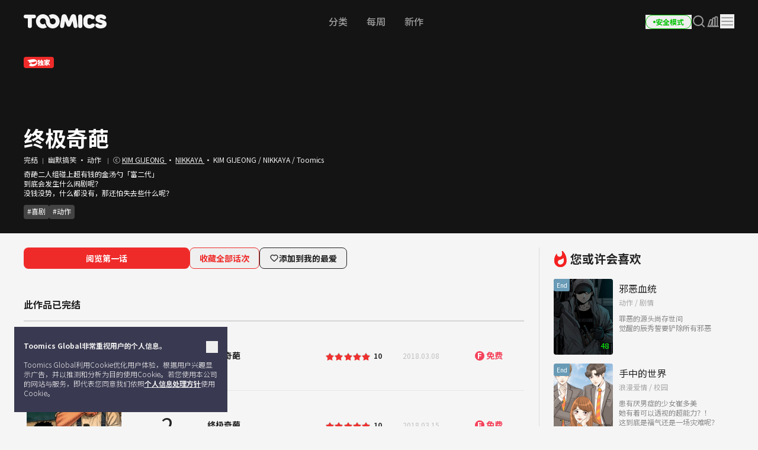

--- FILE ---
content_type: text/html; charset=UTF-8
request_url: https://global.toomics.com/sc/webtoon/episode/toon/4552
body_size: 49441
content:
<!doctype html>
<html lang="zh-CN">
<head>
    <meta charset="utf-8">
    <meta http-equiv="X-UA-Compatible" content="IE=edge">
    <meta name="viewport" content="width=1240">
    <meta name="format-detection" content="telephone=no">
    <meta name="generator" content="玩漫 Toomics"/>
        <meta name="robots" content="index, follow" />
    <title>终极奇葩 - 玩漫 Toomics</title>
    <meta property="keywords" content="终极奇葩, 幽默搞笑, KIM GIJEONG/NIKKAYA, Toomics" />
    <meta name="description" content="奇葩二人组碰上超有钱的金汤勺「富二代」到底会发生什么闹剧呢？没钱没势，什么都没有，那还怕失去些什么呢？" />
    <meta property="og:title" content="玩漫 Toomics - 终极奇葩" />
    <meta property="og:description" content="终极奇葩 - 奇葩二人组碰上超有钱的金汤勺「富二代」到底会发生什么闹剧呢？没钱没势，什么都没有，那还怕失去些什么呢？" />
            <meta property="og:image" content="https://thumb-g2.toomics.com/upload/thumbnail/20161101_double_trouble/2017_10_18_15083158096226.jpg?v=20200729" />
    <meta property="og:type" content="website" />
<meta property="og:url" content="https://global.toomics.com/sc/webtoon/episode/toon/4552" />

<script type="application/ld+json">
{
  "@context": "https://schema.org",
  "@type": "WebPage",
  "inLanguage": "zh-CN",
  "name": "玩漫 Toomics - 终极奇葩",
  "url": "https://global.toomics.com/sc/webtoon/episode/toon/4552"
}
</script>


    <meta name="apple-mobile-web-app-title" content="TOOMICS"/>

        <meta property="fb:app_id" content="185035708887881"/>

    <link rel="canonical" href="https://toomics.com/sc/webtoon/episode/toon/4552" />
    <link rel="alternate" hreflang="en-US" href="https://global.toomics.com/en" />
    <link rel="alternate" hreflang="zh-CN" href="https://global.toomics.com/sc" />
    <link rel="alternate" hreflang="zh-TW" href="https://global.toomics.com/tc" />
    <link rel="alternate" hreflang="es-419" href="https://global.toomics.com/mx" />
    <link rel="alternate" hreflang="es-ES" href="https://global.toomics.com/es" />
    <link rel="alternate" hreflang="it-IT" href="https://global.toomics.com/it" />
    <link rel="alternate" hreflang="pt-BR" href="https://global.toomics.com/por" />
    <link rel="alternate" hreflang="de-DE" href="https://global.toomics.com/de" />
    <link rel="alternate" hreflang="fr-FR" href="https://global.toomics.com/fr" />
    <link rel="alternate" hreflang="ja-JP" href="https://global.toomics.com/ja" />
    <link rel="alternate" hreflang="th-TH" href="https://global.toomics.com/th" />
    <link rel="alternate" hreflang="ko-KR" href="https://global.toomics.com/ko" />
    <link rel="alternate" hreflang="x-default" href="https://global.toomics.com/en" />

    <link rel="shortcut icon" href="https://global.toomics.com/assets/ico/favicon.ico" type="image/x-icon">
    <link rel="apple-touch-icon-precomposed" href="https://global.toomics.com/assets/ico/apple-icon-57x57.png">
    <link rel="apple-touch-icon-precomposed" sizes="96x96" href="https://global.toomics.com/assets/ico/apple-icon-96x96.png">
    <link rel="apple-touch-icon-precomposed" sizes="144x144" href="https://global.toomics.com/assets/ico/apple-icon-144x144.png">
    <link rel="apple-touch-icon-precomposed" sizes="192x192" href="https://global.toomics.com/assets/ico/apple-icon-precomposed.png">
    <meta name="msapplication-TileColor" content="#ffffff">
    <meta name="msapplication-TileImage" content="https://global.toomics.com/assets/ico/ms-icon-144x144.png">
    <meta name="theme-color" content="#ffffff">
        <meta name="appleid-signin-client-id" content="com.toomics.ios.global.client">
    
    <!-- css -->
    <link rel="stylesheet" href="/assets/lib/swiper/swiper-bundle.min.css">
    <link rel="stylesheet" href="/assets/lib/vendor/bootstrap/css/bootstrap.min.css">
    <link rel="stylesheet" href="/assets/lib/bootstrap-slider.min.css?v=20211028" />
    <link rel="stylesheet" href="/assets/lib/font-awesome/css/font-awesome.min.css">
    <link rel="stylesheet" href="/assets/lib/slick/slick.css">
    <link rel="stylesheet" href="/assets/lib/selectric.css">
    <link rel="stylesheet" href="https://fonts.googleapis.com/icon?family=Material+Icons">
            <link rel="stylesheet" href="/assets/web/css/style.css?v=2026011901">
    
    <style>
            </style>

    
    <link rel="stylesheet" href="/assets/lib/intl-tel-input-16.0.0/build/css/intlTelInput.css">

    <!--[if lt IE 9]>
    <script src="/assets/lib/html5shiv.min.js"></script>
    <script src="/assets/lib/respond.min.js"></script>
    <![endif]-->
    <style type="text/css">
        iframe[name='google_conversion_frame'] {
            height: 0 !important;
            width: 0 !important;
            line-height: 0 !important;
            font-size: 0 !important;
            margin-top: -13px;
            float: left;
        }
    </style>


    <script>
        // Constants
        window.dataLayer = window.dataLayer || [];
        const SITE_TYPE = 'Z';
        const COOKIE_PREFIX = 'GTOOMICS';
        const COOKIE_DOMAIN = '.toomics.com';
        const LOCAL_DATETIME = '2026-01-22 01:41:14';

                    const tg_external_id = 't.1.1769064074.6971c68aaad1e';
            dataLayer.push({"tg_external_id": tg_external_id});
                            const tg_event_id = 't.1.1769064074.6971c68aaacdf';
            dataLayer.push({"tg_event_id": tg_event_id});
                                            const _ab_tid = '10862';
            sessionStorage.setItem('_ab_tid', _ab_tid);
                            const _br_sid = 'ed520761-e25e-4207-ae5d-646408f5d55a';
            sessionStorage.setItem('_br_sid', _br_sid);
            </script>

        <!-- Facebook Pixel Code -->
    <script>
        !function(f,b,e,v,n,t,s)
        {if(f.fbq)return;n=f.fbq=function(){n.callMethod?
            n.callMethod.apply(n,arguments):n.queue.push(arguments)};
            if(!f._fbq)f._fbq=n;n.push=n;n.loaded=!0;n.version='2.0';
            n.queue=[];t=b.createElement(e);t.async=!0;
            t.src=v;s=b.getElementsByTagName(e)[0];
            s.parentNode.insertBefore(t,s)}(window, document,'script',
            'https://connect.facebook.net/en_US/fbevents.js');
        fbq('init', '172811230005116', {'external_id': '07e77e050f26c196a0ca7380b2f112cff380e126f2adb4092abba636fd309780'});
        fbq('init', '941498733641992', {'external_id': '07e77e050f26c196a0ca7380b2f112cff380e126f2adb4092abba636fd309780'});
        fbq('init', '1486916525531861', {'external_id': '07e77e050f26c196a0ca7380b2f112cff380e126f2adb4092abba636fd309780'});
        fbq('track', 'ViewContent',{"content_category":"episode"}, {eventID: 't.1.1769064074.6971c68aaacdf'});
    </script>
    <!-- End Facebook Pixel Code -->
    
            <!-- Twitter universal website tag code -->
        <script>
            !function(e,t,n,s,u,a){e.twq||(s=e.twq=function(){s.exe?s.exe.apply(s,arguments):s.queue.push(arguments);
            },s.version='1.1',s.queue=[],u=t.createElement(n),u.async=!0,u.src='//static.ads-twitter.com/uwt.js',
                a=t.getElementsByTagName(n)[0],a.parentNode.insertBefore(u,a))}(window,document,'script');
            // Insert Twitter Pixel ID and Standard Event data below
            twq('init','o4wpf');
            twq('track','PageView');
        </script>
        <!-- End Twitter universal website tag code -->

        <!-- Google Tag Manager -->
        <script>
            (function (w, d, s, l, i) {
                w[l] = w[l] || [];
                w[l].push({'gtm.start': new Date().getTime(), event: 'gtm.js'});
                var f = d.getElementsByTagName(s)[0], j = d.createElement(s), dl = l != 'dataLayer' ? '&l=' + l : '';
                j.async = true;
                j.src = 'https://www.googletagmanager.com/gtm.js?id=' + i + dl;
                f.parentNode.insertBefore(j, f);
            })(window, document, 'script', 'dataLayer', 'GTM-NBQDHTF');
        </script>
        <!-- End Google Tag Manager -->
    
    <!-- This is an automatically generated script. -->
<script async src="https://www.googletagmanager.com/gtag/js?id=G-XCVE4C6ZQR"></script>
<script>
function setCookieGA(f,g,d){let b,c,e,a;a=new Date,(c=location.hostname.split(".")).length>2&&c.shift(),e=c.join("."),a.setHours(0,0,0,0),a.setDate(a.getDate()+d),b=f+"="+escape(g)+"; path=/ ; domain=."+e,void 0!==d&&(b+=";expires="+a.toUTCString()+";"),document.cookie=b};window.dataLayer = window.dataLayer || [];
function gtag(){dataLayer.push(arguments);}
gtag('js', new Date());
gtag('get', 'G-XCVE4C6ZQR', 'client_id', (clientID) => {
var saved_client_id = '';
   if(saved_client_id == '' || saved_client_id != clientID) {
      if (clientID != 0) {
          setCookieGA('g4_client_id', clientID, 30);
      }
   }
});
gtag('consent', 'default', {'ad_storage': 'denied', 'ad_user_data': 'denied', 'ad_personalization': 'denied', 'analytics_storage': 'denied'});
gtag('config', 'G-XCVE4C6ZQR');
gtag('config', 'AW-11119082779');
gtag('config', 'GT-W6K5Q72');
gtag('config', 'DC-9699383');
gtag('config', 'AW-11335561493');
gtag('config', 'AW-494836902');
gtag('config', 'AW-11405228980');
gtag('config', 'AW-11439996801');
gtag('config', 'AW-11360955251');
gtag('config', 'AW-11017032816');
gtag('config', 'AW-11440054208');
gtag('config', 'AW-11397342067');
gtag('config', 'AW-11483451463');
gtag('config', 'AW-476174499');
gtag('config', 'AW-11397382885');
gtag('event', 'select_content', {"content_type":"episode","item_id":"zh_cn::4552"});

</script></head>
<body class="badge-19"
      lang="zh_cn"
      oncontextmenu="return false" onselectstart="return false" ondragstart="return false">

    <!-- Google Tag Manager (noscript) -->
    <noscript>
        <iframe src="https://www.googletagmanager.com/ns.html?id=GTM-NBQDHTF" height="0" width="0"
                style="display:none;visibility:hidden"></iframe>
    </noscript>
    <!-- End Google Tag Manager (noscript) -->

    <!--
    Start of global snippet: Please do not remove
    Place this snippet between the <head> and </head> tags on every page of your site.
    -->
    <!-- Global site tag (gtag.js) - Google Marketing Platform -->
    <script async src="https://www.googletagmanager.com/gtag/js?id=DC-9839689"></script>
    <script>
        window.dataLayer = window.dataLayer || [];
        function gtag(){dataLayer.push(arguments);}
        gtag('js', new Date());

        gtag('config', 'DC-9839689');
    </script>
    <!-- End of global snippet: Please do not remove -->

    <!--
    Event snippet for Tommics_remarketing_2020 on : Please do not remove.
    Place this snippet on pages with events you’re tracking.
    Creation date: 01/09/2020
    -->
    <script>
        gtag('event', 'conversion', {
            'allow_custom_scripts': true,
            'send_to': 'DC-9839689/invmedia/tommi0+standard'
        });
    </script>
    <noscript>
        <img src="https://ad.doubleclick.net/ddm/activity/src=9839689;type=invmedia;cat=tommi0;dc_lat=;dc_rdid=;tag_for_child_directed_treatment=;tfua=;npa=;ord=1?" width="1" height="1" alt=""/>
    </noscript>
    <!-- End of event snippet: Please do not remove -->


<!-- traffic junky tag -->
<!--// traffic junky tag -->

<!-- Nend tag -->
<!--// Nend tag -->


<div id="glo_wrapper" >

    <header class="bg-gray-950">
        <div class="mx-auto flex h-full w-[1200px] items-center">
            <div class="flex h-[72px] flex-shrink-0 items-center gap-x-6">
                                    <a href="/sc" class="group text-[0px]">
                        <svg width="140" height="24" viewBox="0 0 140 24" fill="none" xmlns="http://www.w3.org/2000/svg">
                            <g id="toomics">
                                <g id="TOOMICS">
                                    <path d="M57.3072 3.5055C58.3687 4.5899 59.205 5.85981 59.8193 7.31522C60.4336 8.77063 60.7397 10.3267 60.7397 11.9836C60.7397 13.6425 60.4336 15.1986 59.8193 16.654C59.205 18.1105 58.3687 19.3793 57.3072 20.4638C56.2467 21.5471 55.0036 22.4025 53.5789 23.029C52.1543 23.6555 50.63 23.9693 49.0082 23.9693C47.3863 23.9693 45.8621 23.6555 44.4364 23.029C43.6675 22.6898 42.9556 22.2785 42.2916 21.8079C41.751 21.421 41.2415 20.9938 40.7704 20.5199C40.7512 20.4989 40.7306 20.4754 40.7188 20.462L40.7092 20.451C39.6695 19.3454 38.857 18.0586 38.2718 16.5915C37.7187 15.205 37.452 13.7315 37.45 12.1775C37.4489 12.192 37.4475 12.2061 37.4461 12.2201C37.4449 12.2328 37.4437 12.2455 37.4427 12.2581C37.4442 12.2218 37.4463 12.1857 37.4485 12.1495C37.4523 12.0843 37.4562 12.0189 37.4562 11.9528C37.4562 11.2521 37.3254 10.5939 37.066 9.97694C36.8056 9.36001 36.458 8.82894 36.0201 8.38267C35.5853 7.9364 35.0644 7.58129 34.4616 7.31522C33.8577 7.05022 33.2133 6.91665 32.5264 6.91665C31.8395 6.91665 31.1951 7.05022 30.5922 7.31522C29.9883 7.58129 29.4623 7.9364 29.0161 8.38267C28.5689 8.82894 28.215 9.36001 27.9556 9.97694C27.6952 10.5939 27.5655 11.2521 27.5655 11.9528C27.5655 12.6535 27.6952 13.3128 27.9556 13.9287C28.215 14.5456 28.5689 15.082 29.0161 15.5389C29.4623 15.9958 29.9883 16.3572 30.5922 16.6233C31.1951 16.8883 31.8395 17.0208 32.5264 17.0208C33.2133 17.0208 33.8577 16.8883 34.4616 16.6233C34.9918 16.389 35.4494 16.0668 35.851 15.6841C35.9952 16.2597 36.1612 16.8268 36.3812 17.377C37.0359 19.02 38.0207 20.5284 39.1724 21.7877C38.5021 22.2679 37.783 22.6866 37.0038 23.029C35.5791 23.6555 34.0548 23.9693 32.433 23.9693C30.8112 23.9693 29.2859 23.6555 27.8622 23.029C26.4365 22.4025 25.1945 21.5471 24.133 20.4638C23.0725 19.3793 22.2351 18.1105 21.6219 16.654C21.0076 15.1986 20.7005 13.6425 20.7005 11.9836C20.7005 10.3267 21.0076 8.77063 21.6219 7.31522C22.2351 5.85981 23.0725 4.5899 24.133 3.5055C25.1945 2.42215 26.4365 1.56777 27.8622 0.940241C29.2859 0.313767 30.8112 0 32.433 0C34.0548 0 35.5791 0.313767 37.0038 0.940241C38.4233 1.56565 39.6622 2.41685 40.7206 3.4949C40.7238 3.49652 40.7269 3.49999 40.7296 3.50296L40.732 3.5055C41.7935 4.5899 42.6309 5.85981 43.2441 7.31522C43.3915 7.66397 43.5191 8.02014 43.6301 8.38054C43.6497 8.44198 43.6647 8.50452 43.6796 8.56709C43.6899 8.61031 43.7002 8.65355 43.7121 8.69643L43.7285 8.7571C43.776 8.93279 43.8235 9.10818 43.8625 9.28687L43.8767 9.34122C43.8866 9.3792 43.8967 9.41744 43.9051 9.45541C44.0545 10.1858 44.1365 10.9373 44.152 11.7111V11.7133C44.1525 11.7569 44.1556 11.7998 44.1588 11.8427C44.1621 11.8894 44.1655 11.936 44.1655 11.9836C44.1655 12.0297 44.1623 12.0745 44.1591 12.1191C44.1565 12.1544 44.154 12.1897 44.1531 12.2253C44.1842 12.8242 44.3056 13.3945 44.5318 13.9287C44.7902 14.5456 45.143 15.082 45.5912 15.5389C45.6131 15.5607 45.6373 15.5792 45.6615 15.5978C45.6832 15.6145 45.705 15.6311 45.7251 15.6502C46.1433 16.0498 46.6185 16.3805 47.1684 16.6233C47.7703 16.8883 48.4157 17.0208 49.1026 17.0208C49.7885 17.0208 50.4328 16.8883 51.0367 16.6233C51.6386 16.3572 52.1595 15.9958 52.5963 15.5389C53.0332 15.082 53.3808 14.5456 53.6412 13.9287C53.9006 13.3128 54.0314 12.6535 54.0314 11.9528C54.0314 11.2521 53.9006 10.5939 53.6412 9.97694C53.3808 9.36001 53.0332 8.82894 52.5963 8.38267C52.1595 7.9364 51.6386 7.58129 51.0367 7.31522C50.4328 7.05022 49.7885 6.91665 49.1026 6.91665C48.4157 6.91665 47.7703 7.05022 47.1684 7.31522C46.6143 7.55797 46.135 7.88763 45.7137 8.28196C45.5518 7.67139 45.364 7.07036 45.1191 6.49052C44.4291 4.85279 43.4745 3.40056 42.2916 2.16139C42.9556 1.68968 43.6675 1.27839 44.4364 0.940241C45.8621 0.313767 47.3863 0 49.0082 0C50.6321 0 52.1522 0.312707 53.5789 0.940241C55.0036 1.56777 56.2467 2.42215 57.3072 3.5055Z" fill="#F5F5F5"></path>
                                    <path d="M111.159 0.290456C104.731 0.290456 100.653 4.45423 100.653 9.90169V14.3877C100.653 19.8341 104.731 24 111.159 24C116.963 24 120.099 20.7966 120.099 18.5525C120.099 16.7908 119.001 15.6682 116.648 15.6682C115.413 15.6682 114.71 16.2123 113.996 16.7646C113.26 17.334 112.513 17.9123 111.159 17.9123C109.121 17.9123 107.71 16.4696 107.71 14.3877V9.90169C107.71 7.81874 109.121 6.37711 111.159 6.37711C112.317 6.37711 112.981 6.92005 113.655 7.47169C114.352 8.04127 115.06 8.62012 116.335 8.62012C118.688 8.62012 119.785 7.49756 119.785 5.73686C119.785 3.49385 116.648 0.290456 111.159 0.290456Z" fill="#F5F5F5"></path>
                                    <path d="M121.179 7.6594C121.179 3.49351 124.316 0.290118 130.589 0.290118C136.078 0.290118 139.216 3.49351 139.216 5.73652C139.216 7.49828 138.118 8.61978 135.765 8.61978C134.49 8.61978 133.782 8.04081 133.085 7.47117C132.41 6.9196 131.746 6.37677 130.589 6.37677C129.022 6.37677 128.393 7.01915 128.393 7.6594C128.393 8.45636 129.86 8.84853 131.75 9.35405C135.178 10.2706 140 11.5599 140 16.3103C140 20.4751 136.55 23.9997 129.649 23.9997C123.846 23.9997 120.71 20.7963 120.71 18.5522C120.71 16.7904 121.807 15.6689 124.159 15.6689C125.396 15.6689 126.099 16.213 126.813 16.7651C127.549 17.3342 128.296 17.9119 129.649 17.9119C132.002 17.9119 132.785 17.1116 132.785 16.3103C132.785 15.6692 131.495 15.3486 129.776 14.9212C126.337 14.0665 121.179 12.7846 121.179 7.6594Z" fill="#F5F5F5"></path>
                                    <path d="M0 3.84432C0 5.7672 1.2545 7.04771 3.45013 7.04771H6.90027V20.1846C6.90027 22.1085 8.15477 23.389 10.3504 23.389C12.546 23.389 13.8005 22.1085 13.8005 20.1846V7.04771H17.2507C19.4453 7.04771 20.7008 5.7672 20.7008 3.84432C20.7008 1.92144 19.4453 0.639868 17.2507 0.639868H3.45013C1.2545 0.639868 0 1.92144 0 3.84432Z" fill="#F5F5F5"></path>
                                    <path d="M72.4244 17.9419L70.071 11.8542H69.7577L68.3465 20.185C68.0331 22.1078 66.7786 23.3894 64.7397 23.3894C62.7018 23.3894 61.4462 22.1078 61.4462 20.185C61.4462 18.9034 61.7606 17.3017 61.7606 17.3017L63.9552 3.8447C64.3319 1.60063 65.8375 0 68.5032 0C70.8555 0 72.2687 1.44057 73.2088 3.8447L76.0312 11.3412H76.3446L79.1669 3.8447C80.0769 1.44057 81.5203 0 83.8716 0C86.5383 0 88.075 1.60063 88.4195 3.8447L90.6151 17.3017C90.6151 17.3017 90.9285 18.9034 90.9285 20.185C90.9285 22.1078 89.674 23.3894 87.6361 23.3894C85.5961 23.3894 84.3427 22.1078 84.0293 20.185L82.6171 11.8542H82.3037L79.9514 17.9419C79.1669 20.0249 78.0691 21.1453 76.1879 21.1453C74.3056 21.1453 73.1767 20.0249 72.4244 17.9419Z" fill="#F5F5F5"></path>
                                    <path d="M95.4786 23.3891C97.6732 23.3891 98.9277 22.1075 98.9277 20.1846V3.5232C98.9277 1.60138 97.6732 0.31875 95.4786 0.31875C93.283 0.31875 92.0285 1.60138 92.0285 3.5232V20.1846C92.0285 22.1075 93.283 23.3891 95.4786 23.3891Z" fill="#F5F5F5"></path>
                                </g>
                            </g>
                        </svg>
                        <span class="sr-only">TOOMICS</span>
                    </a>
                
                            </div>
                        <nav class="flex-auto ">
                <ul class="flex w-full items-center justify-center">
                    <li class="group ">
                        <a href="/sc/webtoon/ranking" class="whitespace-nowrap rounded-full px-4 py-3 text-base font-medium text-gray-500 transition-all hover:text-white focus:text-white group-[.active]:font-bold group-[.active]:text-white">
                            分类                        </a>
                    </li>
                    <li class="group ">
                        <a href="javascript:;" onclick="SectionClick.clickMenu('/sc/webtoon/ongoing_all', 'ongoing')" class="whitespace-nowrap rounded-full px-4 py-3 text-base font-medium text-gray-500 transition-all hover:text-white focus:text-white group-[.active]:font-bold group-[.active]:text-white">
                            每周                        </a>
                    </li>
                    <li class="group  ">
                        <a href="/sc/webtoon/new_comics"  class="whitespace-nowrap rounded-full px-4 py-3 text-base font-medium text-gray-500 transition-all hover:text-white focus:text-white group-[.active]:font-bold group-[.active]:text-white">
                            新作                        </a>
                    </li>
                </ul>
            </nav>
            
            <!-- right -->
            <div class="ml-auto flex flex-shrink-0 items-center gap-x-5">
                
                                                                    <a href="/sc/webtoon/episode/toon/4552" onclick="Base.setFamilyMode('N', '/sc/webtoon/episode/toon/4552'); return false;" target="_self">
                            <button class="group active">
                                <div class="flex h-6 items-center gap-x-1 rounded-full border border-gray-300 px-3 group-hover:border-green-500 group-[.active]:border-green-500">
                                    <div class="size-1 rounded-full bg-gray-400 group-hover:bg-green-500 group-[.active]:bg-green-500"></div>
                                    <div class="whitespace-nowrap text-xs font-bold text-gray-400 group-hover:text-green-500 group-[.active]:text-green-500">
                                        安全模式                                    </div>
                                </div>
                            </button>
                        </a>
                    
                
                <a href="/sc/webtoon/search_v2" title="搜索" class=" group flex items-center justify-center">
                    <i class="inline-flex">
                        <svg width="24" height="24" viewBox="0 0 24 24" fill="none" xmlns="http://www.w3.org/2000/svg">
                            <g id="search-md">
                                <path id="Icon"
                                      d="M21 21L16.65 16.65M19 11C19 15.4183 15.4183 19 11 19C6.58172 19 3 15.4183 3 11C3 6.58172 6.58172 3 11 3C15.4183 3 19 6.58172 19 11Z"
                                      stroke="#9E9E9E" stroke-width="2" stroke-linecap="round" stroke-linejoin="round"
                                      class="group-hover:stroke-white group-focus:stroke-white group-[.active]:stroke-white group-[.header-trans]/header:stroke-white">
                                </path>
                            </g>
                        </svg>
                    </i>
                    <span class="sr-only">Search</span>
                </a>

                
                <a href="/sc/webtoon/recent" title="我的书架" class="group flex items-center justify-center ">
                    <i class="inline-flex">
                        <!-- <editor-fold desc="SVG"> -->
                        <svg class="group-[.active]:hidden" xmlns="http://www.w3.org/2000/svg" width="24" height="24" viewBox="0 0 24 24" fill="none">
                            <path
                                fill-rule="evenodd"
                                clip-rule="evenodd"
                                d="M2.10001 20.5001C2.10001 20.003 2.50295 19.6001 3.00001 19.6001H21C21.4971 19.6001 21.9 20.003 21.9 20.5001C21.9 20.9972 21.4971 21.4001 21 21.4001H3.00001C2.50295 21.4001 2.10001 20.9972 2.10001 20.5001Z"
                                fill="#9E9E9E"
                                class="group-hover:fill-white"
                            />
                            <path
                                fill-rule="evenodd"
                                clip-rule="evenodd"
                                d="M10.5102 7.7001C10.5102 6.5403 11.4504 5.6001 12.6102 5.6001H14.2102C15.37 5.6001 16.3102 6.5403 16.3102 7.7001V19.3001C16.3102 20.4599 15.37 21.4001 14.2102 21.4001H12.6102C11.4504 21.4001 10.5102 20.4599 10.5102 19.3001V7.7001ZM12.6102 7.4001C12.4445 7.4001 12.3102 7.53441 12.3102 7.7001V19.3001C12.3102 19.4658 12.4445 19.6001 12.6102 19.6001H14.2102C14.3758 19.6001 14.5102 19.4658 14.5102 19.3001V7.7001C14.5102 7.53441 14.3758 7.4001 14.2102 7.4001H12.6102Z"
                                fill="#9E9E9E"
                                class="group-hover:fill-white"
                            />
                            <path
                                fill-rule="evenodd"
                                clip-rule="evenodd"
                                d="M6.19759 9.81159C6.56125 8.71028 7.74885 8.1123 8.85016 8.47596L10.3695 8.97765C11.4708 9.34132 12.0688 10.5289 11.7051 11.6302L9.0085 19.7965C8.64483 20.8978 7.45724 21.4958 6.35593 21.1321L4.83662 20.6304C3.73531 20.2668 3.13733 19.0792 3.50099 17.9779L6.19759 9.81159ZM8.28575 10.1852C8.12842 10.1332 7.95877 10.2187 7.90681 10.376L5.21022 18.5423C5.15827 18.6996 5.24369 18.8693 5.40102 18.9212L6.92033 19.4229C7.07766 19.4749 7.24732 19.3894 7.29927 19.2321L9.99587 11.0658C10.0478 10.9085 9.96239 10.7388 9.80506 10.6869L8.28575 10.1852Z"
                                fill="#9E9E9E"
                                class="group-hover:fill-white"
                            />
                            <path
                                fill-rule="evenodd"
                                clip-rule="evenodd"
                                d="M14.5102 5.7001C14.5102 4.5403 15.4504 3.6001 16.6102 3.6001H18.2102C19.37 3.6001 20.3102 4.5403 20.3102 5.7001V19.3001C20.3102 20.4599 19.37 21.4001 18.2102 21.4001H16.6102C15.4504 21.4001 14.5102 20.4599 14.5102 19.3001V5.7001ZM16.6102 5.4001C16.4445 5.4001 16.3102 5.53441 16.3102 5.7001L16.3102 19.3001C16.3102 19.4658 16.4445 19.6001 16.6102 19.6001H18.2102C18.3758 19.6001 18.5102 19.4658 18.5102 19.3001V5.7001C18.5102 5.53441 18.3758 5.4001 18.2102 5.4001H16.6102Z"
                                fill="#9E9E9E"
                                class="group-hover:fill-white"
                            />
                        </svg>
                        <!-- </editor-fold> -->
                        <!-- <editor-fold desc="SVG"> -->
                        <svg class="hidden group-[.active]:!inline-block" xmlns="http://www.w3.org/2000/svg" width="24" height="24" viewBox="0 0 24 24" fill="none">
                            <path
                                fill-rule="evenodd"
                                clip-rule="evenodd"
                                d="M2.10001 20.5C2.10001 20.0029 2.50295 19.6 3.00001 19.6H21C21.4971 19.6 21.9 20.0029 21.9 20.5C21.9 20.9971 21.4971 21.4 21 21.4H3.00001C2.50295 21.4 2.10001 20.9971 2.10001 20.5Z"
                                fill="white"
                            />
                            <path
                                d="M10.4102 7.7C10.4102 7.03726 10.9474 6.5 11.6102 6.5H13.2102C13.8729 6.5 14.4102 7.03726 14.4102 7.7V19.3C14.4102 19.9627 13.8729 20.5 13.2102 20.5H11.6102C10.9474 20.5 10.4102 19.9627 10.4102 19.3V7.7Z"
                                fill="white"
                            />
                            <path
                                d="M6.09163 10.2218C6.20671 9.56913 6.8291 9.13333 7.48178 9.24842L9.05747 9.52625C9.71014 9.64134 10.1459 10.2637 10.0309 10.9164L8.53749 19.3857C8.4224 20.0384 7.80001 20.4742 7.14734 20.3591L5.57165 20.0813C4.91897 19.9662 4.48317 19.3438 4.59825 18.6912L6.09163 10.2218Z"
                                fill="white"
                            />
                            <path
                                d="M15.4102 5.7C15.4102 5.03726 15.9474 4.5 16.6102 4.5H18.2102C18.8729 4.5 19.4102 5.03726 19.4102 5.7V19.3C19.4102 19.9627 18.8729 20.5 18.2102 20.5H16.6102C15.9474 20.5 15.4102 19.9627 15.4102 19.3V5.7Z"
                                fill="white"
                            />
                        </svg>
                        <!-- </editor-fold> -->
                        <span class="sr-only">我的书架</span>
                    </i>
                </a>

                <div class="gnb-dropdown group relative">
                    <div class="gnb-dropdown-content absolute right-0 top-full z-[100] mt-[23px] flex w-[362px] origin-top-right flex-col rounded-2lg border border-white/15 bg-slate-800 shadow-md">
                        <!-- fixed -->
                        <div class="flex-none">
                            <div class="flex items-center justify-end gap-4 p-6">
                                                                                                                                                    <a href="/sc/webtoon/episode/toon/4552" onclick="Base.setFamilyMode('N', '/sc/webtoon/episode/toon/4552'); return false;" target="_self">
                                            <button class="group active">
                                                <div class="flex h-6 items-center gap-x-1 rounded-full border border-gray-300 px-3 group-[.active]:border-green-500">
                                                    <div class="size-1 rounded-full bg-gray-400 group-[.active]:bg-green-500"></div>
                                                    <div class="whitespace-nowrap text-xs font-bold text-gray-400 group-[.active]:text-green-500">
                                                        安全模式                                                    </div>
                                                </div>
                                            </button>
                                        </a>
                                    
                                
                                <button class="gnb-dropdown-close flex items-center justify-center">
                                    <i class="inline-flex">
                                        <!-- <editor-fold desc="SVG"> -->
                                        <svg width="24" height="24" viewBox="0 0 24 24" fill="none" xmlns="http://www.w3.org/2000/svg">
                                            <g id="ic-close">
                                                <path id="Icon" d="M18 6L6 18M6 6L18 18" stroke="white" stroke-width="2" stroke-linecap="round" stroke-linejoin="round" />
                                            </g>
                                        </svg>
                                        <!-- </editor-fold> -->
                                        <span class="sr-only">Close</span>
                                    </i>
                                </button>
                            </div>
                        </div>

                        <div class="flex-auto overflow-y-auto">
                                                            <div class="space-y-3 p-6 pb-0">
                                    <p class="text-sm text-white">现在注册会员，欣赏5万+话次！</p>
                                                                            <button class="flex h-11 w-full items-center justify-center rounded-lg bg-white px-4 text-base font-bold text-gray-900 transition-colors hover:bg-white/90" onclick="Base.popup('modal-login-header', 'modal-login', '/sc/webtoon/episode/toon/4552', 'N')">
                                            登录                                        </button>
                                                                    </div>
                            
                                                            <div class="p-6 pb-0">
                                    <a href="javascript:Base.popup('modal-login', 'modal-login', '/sc/promotion/limited_promotion', 'N')"  class="bannerPromotion bannerPromotionLnb">
                                        <div class="flex items-center justify-center overflow-hidden rounded-2lg " >
                                            <img src="https://thumb-g1.toomics.com/upload/promotion/banner/202510//2025_10_29_17616968241658.png?v=1761696833&p_idx=211&a_idx=1949" class="object-contain" />
                                        </div>
                                    </a>
                                </div>
                                <script>
                                    document.addEventListener('DOMContentLoaded', () => {
                                        document.querySelector('.gnb-dropdown-btn').addEventListener('click', (event) => {
                                            event.preventDefault();
                                            const redDot = document.getElementById('lnbRedDot');
                                            if (!redDot || redDot.getAttribute('data-click-check-use') === '0') return;
                                            redDot.style.display = 'none';
                                            fetch('/promotion/checkLnbDot/', { method: 'GET' }).catch(console.error);
                                        });
                                    });
                                </script>
                            
                            <ul class="p-6">
                                    <li>
                                        <a href="/sc/webtoon/recent" class="flex h-12 items-center justify-between gap-x-2 transition-transform hover:scale-[0.98]">
                                            <em class="flex-none whitespace-nowrap text-sm font-normal text-gray-200">
                                                我的书架                                            </em>
                                            <div class="min-w-0 flex-auto truncate text-right font-bold text-white"></div>
                                            <!-- <editor-fold desc="SVG"> -->
                                            <svg class="flex-none" xmlns="http://www.w3.org/2000/svg" width="16" height="16" viewBox="0 0 16 16" fill="none">
                                                <path
                                                        fill-rule="evenodd"
                                                        clip-rule="evenodd"
                                                        d="M4.62622 14.0401C4.23569 13.6496 4.23569 13.0164 4.62622 12.6259L9.25244 7.99967L4.62622 3.37345C4.23569 2.98292 4.23569 2.34976 4.62622 1.95924C5.01674 1.56871 5.64991 1.56871 6.04043 1.95924L11.3738 7.29257C11.7643 7.68309 11.7643 8.31626 11.3738 8.70678L6.04043 14.0401C5.64991 14.4306 5.01674 14.4306 4.62622 14.0401Z"
                                                        fill="white"
                                                />
                                            </svg>
                                            <!-- </editor-fold> -->
                                        </a>
                                    </li>
                                        <li>
                                                                                            <a href="javascript:;" role="button" class="flex h-12 items-center justify-between gap-x-2 transition-transform hover:scale-[0.98]" onclick="Base.popup('modal-login-header', 'modal-login', '/sc/webtoon/episode/toon/4552', 'N');">
                                                                                                <em class="flex-none whitespace-nowrap text-sm font-normal text-gray-200">
                                                        选择您喜欢的类型!                                                                                                            </em>
                                                    <div class="min-w-0 flex-auto truncate text-right font-bold text-white">
                                                                                                            </div>
                                                    <!-- <editor-fold desc="SVG"> -->
                                                    <svg class="flex-none" xmlns="http://www.w3.org/2000/svg" width="16" height="16" viewBox="0 0 16 16" fill="none">
                                                        <path
                                                                fill-rule="evenodd"
                                                                clip-rule="evenodd"
                                                                d="M4.62622 14.0401C4.23569 13.6496 4.23569 13.0164 4.62622 12.6259L9.25244 7.99967L4.62622 3.37345C4.23569 2.98292 4.23569 2.34976 4.62622 1.95924C5.01674 1.56871 5.64991 1.56871 6.04043 1.95924L11.3738 7.29257C11.7643 7.68309 11.7643 8.31626 11.3738 8.70678L6.04043 14.0401C5.64991 14.4306 5.01674 14.4306 4.62622 14.0401Z"
                                                                fill="white"
                                                        />
                                                    </svg>
                                                    <!-- </editor-fold> -->
                                                </a>
                                        </li>
                                        <li>
                                            <a href="javascript:;" role="button" class="flex h-12 items-center justify-between gap-x-2 transition-transform hover:scale-[0.98]" onclick="$('#modal_set_gender').modal();">
                                                <em class="flex-none whitespace-nowrap text-sm font-normal text-gray-200">
                                                    性别                                                </em>
                                                <div class="min-w-0 flex-auto truncate text-right font-bold text-white">
                                                                                                        未知                                                </div>
                                                <!-- <editor-fold desc="SVG"> -->
                                                <svg class="flex-none" xmlns="http://www.w3.org/2000/svg" width="16" height="16" viewBox="0 0 16 16" fill="none">
                                                    <path
                                                            fill-rule="evenodd"
                                                            clip-rule="evenodd"
                                                            d="M4.62622 14.0401C4.23569 13.6496 4.23569 13.0164 4.62622 12.6259L9.25244 7.99967L4.62622 3.37345C4.23569 2.98292 4.23569 2.34976 4.62622 1.95924C5.01674 1.56871 5.64991 1.56871 6.04043 1.95924L11.3738 7.29257C11.7643 7.68309 11.7643 8.31626 11.3738 8.70678L6.04043 14.0401C5.64991 14.4306 5.01674 14.4306 4.62622 14.0401Z"
                                                            fill="white"
                                                    />
                                                </svg>
                                                <!-- </editor-fold> -->
                                            </a>
                                        </li>
                                    <li>
                                        <a href="javascript:;" role="button" class="flex h-12 items-center justify-between gap-x-2 transition-transform hover:scale-[0.98]" onclick="$('#modal_set_language').modal();">
                                            <em class="flex-none whitespace-nowrap text-sm font-normal text-gray-200"> 语言 </em>
                                            <div class="min-w-0 flex-auto truncate text-right font-bold text-white">中文(简体)</div>
                                            <!-- <editor-fold desc="SVG"> -->
                                            <svg class="flex-none" xmlns="http://www.w3.org/2000/svg" width="16" height="16" viewBox="0 0 16 16" fill="none">
                                                <path
                                                        fill-rule="evenodd"
                                                        clip-rule="evenodd"
                                                        d="M4.62622 14.0401C4.23569 13.6496 4.23569 13.0164 4.62622 12.6259L9.25244 7.99967L4.62622 3.37345C4.23569 2.98292 4.23569 2.34976 4.62622 1.95924C5.01674 1.56871 5.64991 1.56871 6.04043 1.95924L11.3738 7.29257C11.7643 7.68309 11.7643 8.31626 11.3738 8.70678L6.04043 14.0401C5.64991 14.4306 5.01674 14.4306 4.62622 14.0401Z"
                                                        fill="white"
                                                />
                                            </svg>
                                            <!-- </editor-fold> -->
                                        </a>
                                    </li>
                                                                        <li>
                                        <a href="/sc/help/zendesk" class="flex h-12 items-center justify-between gap-x-2 transition-transform hover:scale-[0.98]">
                                            <em class="flex-none whitespace-nowrap text-sm font-normal text-gray-200">客服中心</em>
                                            <div class="min-w-0 flex-auto truncate text-right font-bold text-white"></div>
                                            <!-- <editor-fold desc="SVG"> -->
                                            <svg class="flex-none" xmlns="http://www.w3.org/2000/svg" width="16" height="16" viewBox="0 0 16 16" fill="none">
                                                <path
                                                        fill-rule="evenodd"
                                                        clip-rule="evenodd"
                                                        d="M4.62622 14.0401C4.23569 13.6496 4.23569 13.0164 4.62622 12.6259L9.25244 7.99967L4.62622 3.37345C4.23569 2.98292 4.23569 2.34976 4.62622 1.95924C5.01674 1.56871 5.64991 1.56871 6.04043 1.95924L11.3738 7.29257C11.7643 7.68309 11.7643 8.31626 11.3738 8.70678L6.04043 14.0401C5.64991 14.4306 5.01674 14.4306 4.62622 14.0401Z"
                                                        fill="white"
                                                />
                                            </svg>
                                            <!-- </editor-fold> -->
                                        </a>
                                    </li>
                                                                    </ul>
                            </div>
                        </div>

                    <button title="菜单" class="gnb-dropdown-btn relative flex items-center justify-center">
                        <i class="inline-flex">
                            <svg width="24" height="24" viewBox="0 0 24 24" fill="none" xmlns="http://www.w3.org/2000/svg">
                                <g id="ic_menu">
                                    <path id="Icon (Stroke)" fill-rule="evenodd" clip-rule="evenodd"
                                          d="M2 6C2 5.44772 2.44772 5 3 5H21C21.5523 5 22 5.44772 22 6C22 6.55228 21.5523 7 21 7H3C2.44772 7 2 6.55228 2 6ZM2 12C2 11.4477 2.44772 11 3 11H21C21.5523 11 22 11.4477 22 12C22 12.5523 21.5523 13 21 13H3C2.44772 13 2 12.5523 2 12ZM2 18C2 17.4477 2.44772 17 3 17H21C21.5523 17 22 17.4477 22 18C22 18.5523 21.5523 19 21 19H3C2.44772 19 2 18.5523 2 18Z"
                                          fill="#9E9E9E" class="group-hover:fill-white group-[.gnb-dropdown-open]:fill-white" />
                                </g>
                            </svg>

                            
                            
                        </i>
                        <span class="sr-only">dropdown menu</span>
                    </button>
                </div>
            </div>
        </div>
            </header>

    <!-- Header End -->
    <div class="modal fade" id="modal_set_language" tabindex="-1" role="dialog" aria-labelledby="modal_set_language">
        <div class="modal-dialog mx-auto !w-[330px]" role="document">
            <div class="w-full rounded-2lg border border-white/10 bg-slate-800 px-4 py-6 text-left shadow-lg">
                <h4 class="mb-6 text-center text-base font-bold text-white">语言</h4>
                <div>
                    <div>
                                                                                <label class="group mb-0 flex h-12 cursor-pointer items-center gap-x-2">
                                <input type="radio" name="language" class="sr-only" data-url="/en/webtoon/episode/toon/4552"  />
                                <div class="flex size-5 flex-none items-center justify-center rounded-full border-2 border-white">
                                    <div class="invisible size-3 rounded-full bg-white group-has-[:checked]:visible"></div>
                                </div>
                                <div class="min-w-0 truncate text-sm text-gray-200">English</div>
                                                            </label>
                                                                                <label class="group mb-0 flex h-12 cursor-pointer items-center gap-x-2">
                                <input type="radio" name="language" class="sr-only" data-url="/sc/webtoon/episode/toon/4552" checked />
                                <div class="flex size-5 flex-none items-center justify-center rounded-full border-2 border-white">
                                    <div class="invisible size-3 rounded-full bg-white group-has-[:checked]:visible"></div>
                                </div>
                                <div class="min-w-0 truncate text-sm text-gray-200">中文(简体)</div>
                                                            </label>
                                                                                <label class="group mb-0 flex h-12 cursor-pointer items-center gap-x-2">
                                <input type="radio" name="language" class="sr-only" data-url="/tc/webtoon/episode/toon/4552"  />
                                <div class="flex size-5 flex-none items-center justify-center rounded-full border-2 border-white">
                                    <div class="invisible size-3 rounded-full bg-white group-has-[:checked]:visible"></div>
                                </div>
                                <div class="min-w-0 truncate text-sm text-gray-200">中文(繁體)</div>
                                                            </label>
                                                                                <label class="group mb-0 flex h-12 cursor-pointer items-center gap-x-2">
                                <input type="radio" name="language" class="sr-only" data-url="/mx/webtoon/episode/toon/4552"  />
                                <div class="flex size-5 flex-none items-center justify-center rounded-full border-2 border-white">
                                    <div class="invisible size-3 rounded-full bg-white group-has-[:checked]:visible"></div>
                                </div>
                                <div class="min-w-0 truncate text-sm text-gray-200">Español(LA)</div>
                                                            </label>
                                                                                <label class="group mb-0 flex h-12 cursor-pointer items-center gap-x-2">
                                <input type="radio" name="language" class="sr-only" data-url="/es/webtoon/episode/toon/4552"  />
                                <div class="flex size-5 flex-none items-center justify-center rounded-full border-2 border-white">
                                    <div class="invisible size-3 rounded-full bg-white group-has-[:checked]:visible"></div>
                                </div>
                                <div class="min-w-0 truncate text-sm text-gray-200">Español(ES)</div>
                                                            </label>
                                                                                <label class="group mb-0 flex h-12 cursor-pointer items-center gap-x-2">
                                <input type="radio" name="language" class="sr-only" data-url="/it/webtoon/episode/toon/4552"  />
                                <div class="flex size-5 flex-none items-center justify-center rounded-full border-2 border-white">
                                    <div class="invisible size-3 rounded-full bg-white group-has-[:checked]:visible"></div>
                                </div>
                                <div class="min-w-0 truncate text-sm text-gray-200">Italiano</div>
                                                            </label>
                                                                                <label class="group mb-0 flex h-12 cursor-pointer items-center gap-x-2">
                                <input type="radio" name="language" class="sr-only" data-url="/por/webtoon/episode/toon/4552"  />
                                <div class="flex size-5 flex-none items-center justify-center rounded-full border-2 border-white">
                                    <div class="invisible size-3 rounded-full bg-white group-has-[:checked]:visible"></div>
                                </div>
                                <div class="min-w-0 truncate text-sm text-gray-200">Português</div>
                                                            </label>
                                                                                <label class="group mb-0 flex h-12 cursor-pointer items-center gap-x-2">
                                <input type="radio" name="language" class="sr-only" data-url="/de/webtoon/episode/toon/4552"  />
                                <div class="flex size-5 flex-none items-center justify-center rounded-full border-2 border-white">
                                    <div class="invisible size-3 rounded-full bg-white group-has-[:checked]:visible"></div>
                                </div>
                                <div class="min-w-0 truncate text-sm text-gray-200">Deutsch</div>
                                                            </label>
                                                                                <label class="group mb-0 flex h-12 cursor-pointer items-center gap-x-2">
                                <input type="radio" name="language" class="sr-only" data-url="/fr/webtoon/episode/toon/4552"  />
                                <div class="flex size-5 flex-none items-center justify-center rounded-full border-2 border-white">
                                    <div class="invisible size-3 rounded-full bg-white group-has-[:checked]:visible"></div>
                                </div>
                                <div class="min-w-0 truncate text-sm text-gray-200">Français</div>
                                                            </label>
                                                                                <label class="group mb-0 flex h-12 cursor-pointer items-center gap-x-2">
                                <input type="radio" name="language" class="sr-only" data-url="/ja/webtoon/episode/toon/4552"  />
                                <div class="flex size-5 flex-none items-center justify-center rounded-full border-2 border-white">
                                    <div class="invisible size-3 rounded-full bg-white group-has-[:checked]:visible"></div>
                                </div>
                                <div class="min-w-0 truncate text-sm text-gray-200">日本語</div>
                                                            </label>
                                                                                <label class="group mb-0 flex h-12 cursor-pointer items-center gap-x-2">
                                <input type="radio" name="language" class="sr-only" data-url="/th/webtoon/episode/toon/4552"  />
                                <div class="flex size-5 flex-none items-center justify-center rounded-full border-2 border-white">
                                    <div class="invisible size-3 rounded-full bg-white group-has-[:checked]:visible"></div>
                                </div>
                                <div class="min-w-0 truncate text-sm text-gray-200">ภาษาไทย</div>
                                                            </label>
                                            </div>
                </div>
                <div class="flex justify-end space-x-2 pt-4">
                    <button data-dismiss="modal" class="h-11 flex-none rounded-lg bg-slate-700 px-4 text-base text-white transition-colors hover:bg-slate-700/90">
                        关闭                    </button>
                    <button class="flex h-11 flex-auto items-center justify-center rounded-lg bg-white px-4 text-base font-bold text-gray-900 transition-colors hover:bg-white/90 disabled:cursor-not-allowed disabled:bg-gray-500 disabled:text-white" onclick="Gnb.changeLang()">
                        确认                    </button>
                </div>
            </div>
        </div>
    </div>

    <div class="modal fade" id="modal_set_gender" tabindex="-1" role="dialog" aria-labelledby="modal_set_gender" data-initial-radio="N">
        <div class="modal-dialog mx-auto !w-[330px]" role="document">
            <div class="w-full rounded-2lg border border-white/10 bg-slate-800 px-4 py-6 text-left shadow-lg">
                <h4 class="mb-6 text-center text-base font-bold text-white">性别</h4>
                <div>
                    <div class="p-4">
                        <label class="group mb-0 flex h-12 cursor-pointer items-center gap-x-2">
                            <input type="radio" name="gender" class="sr-only" data-gender="M" />
                            <div class="flex size-5 flex-none items-center justify-center rounded-full border-2 border-white">
                                <div class="invisible size-3 rounded-full bg-white group-has-[:checked]:visible"></div>
                            </div>
                            <div class="min-w-0 truncate text-sm text-gray-200">男性</div>
                        </label>
                        <label class="group mb-0 flex h-12 cursor-pointer items-center gap-x-2">
                            <input type="radio" name="gender" class="sr-only" data-gender="F" />
                            <div class="flex size-5 flex-none items-center justify-center rounded-full border-2 border-white">
                                <div class="invisible size-3 rounded-full bg-white group-has-[:checked]:visible"></div>
                            </div>
                            <div class="min-w-0 truncate text-sm text-gray-200">女性</div>
                        </label>
                        <label class="group mb-0 flex h-12 cursor-pointer items-center gap-x-2">
                            <input type="radio" name="gender" class="sr-only" data-gender="N" checked/>
                            <div class="flex size-5 flex-none items-center justify-center rounded-full border-2 border-white">
                                <div class="invisible size-3 rounded-full bg-white group-has-[:checked]:visible"></div>
                            </div>
                            <div class="min-w-0 truncate text-sm text-gray-200">未知</div>
                        </label>
                    </div>
                </div>
                <div class="flex justify-end space-x-2 pt-4">
                    <button data-dismiss="modal" class="h-11 flex-none rounded-lg bg-slate-700 px-4 text-base text-white transition-colors hover:bg-slate-700/90">
                        关闭                    </button>
                    <button class="flex h-11 flex-auto items-center justify-center rounded-lg bg-white px-4 text-base font-bold text-gray-900 transition-colors hover:bg-white/90 disabled:cursor-not-allowed disabled:bg-gray-500 disabled:text-white" onclick="Base.setNonLoginUserGen();">
                        确认                    </button>
                </div>
            </div>
        </div>
    </div>

    <div class="modal fade" id="detail_coin_info" tabindex="-1" role="dialog" aria-labelledby="detail_coin_info">
        <div class="modal-dialog mx-auto !w-[330px]" role="document">
            <div class="w-full rounded-2lg border border-white/10 bg-slate-800 px-4 py-6 text-left shadow-lg">
                <h4 class="mb-6 text-center text-base font-bold text-white">我的点券</h4>
                <div>
                    <dl>
                        <div class="flex h-14 items-center justify-between">
                            <dt class="whitespace-nowrap text-base font-normal text-gray-300">网站点券</dt>
                            <dd class="text-2xl font-bold text-white">0</dd>
                        </div>
                        <div class="flex h-14 items-center justify-between">
                            <dt class="whitespace-nowrap text-base font-normal text-gray-300">APP点券</dt>
                            <dd class="text-2xl font-bold text-white">0</dd>
                        </div>
                        <div class="flex h-14 items-center justify-between">
                            <dt class="whitespace-nowrap text-base font-normal text-gray-300">福利点券</dt>
                            <dd class="text-2xl font-bold text-white">0</dd>
                        </div>
                                            </dl>
                </div>

                <div class="flex justify-end space-x-2 pt-4">
                    <button data-dismiss="modal" class="h-11 flex-none rounded-lg bg-slate-700 px-4 text-base text-white transition-colors hover:bg-slate-700/90" >
                        关闭                    </button>
                    <a href="/sc/mypage/payment/type/payment-plan" class="flex h-11 flex-auto items-center justify-center gap-x-1 rounded-lg bg-red-500 px-4 text-base font-bold text-white transition-colors hover:bg-red-500/90">
                        充值点券                        <!-- <editor-fold desc="SVG"> -->
                        <svg xmlns="http://www.w3.org/2000/svg" width="16" height="16" viewBox="0 0 17 16" fill="none">
                            <path
                                    fill-rule="evenodd"
                                    clip-rule="evenodd"
                                    d="M5.12625 14.0401C4.73572 13.6496 4.73572 13.0164 5.12625 12.6259L9.75247 7.99967L5.12625 3.37345C4.73572 2.98292 4.73572 2.34976 5.12625 1.95924C5.51677 1.56871 6.14994 1.56871 6.54046 1.95924L11.8738 7.29257C12.2643 7.68309 12.2643 8.31626 11.8738 8.70678L6.54046 14.0401C6.14994 14.4306 5.51677 14.4306 5.12625 14.0401Z"
                                    fill="white"
                            />
                        </svg>
                        <!-- </editor-fold> -->
                    </a>
                </div>
            </div>
        </div>
    </div>

    <div class="modal fade" id="set_preference" tabindex="-1" role="dialog" aria-labelledby="set_preference">
        <div class="modal-dialog mx-auto !w-[330px]" role="document">
            <!-- content -->
            <div class="w-full rounded-2lg border border-white/10 bg-slate-800 px-4 py-6 text-left shadow-lg">
                <!-- content title -->
                <h4 class="mb-6 text-center text-base font-bold text-white">选择您喜欢的类型!</h4>

                <!-- content body -->
                <div>
                    <h5 class="text-lg font-bold text-white">您喜欢的作品是?</h5>
                    <p class="mb-0 mt-2 text-xs text-gray-200">喜爱的类型可随时修改。</p>
                    
                    <hr class="my-4 border-white/10" />
                    <!-- genres group -->
                    <div class="space-y-4 py-4">
                        <label class="group mb-0 flex cursor-pointer items-center gap-x-2">
                            <input type="checkbox" name="genre_all" class="sr-only" />
                            <!-- <editor-fold desc="SVG"> -->
                            <svg xmlns="http://www.w3.org/2000/svg" width="16" height="16" viewBox="0 0 16 16" fill="none">
                                <path
                                        fill-rule="evenodd"
                                        clip-rule="evenodd"
                                        d="M14.6614 3.56486C14.6889 3.32474 14.6077 3.07507 14.4191 2.89399C14.2382 2.72032 13.997 2.64663 13.7649 2.67179C13.4756 2.64343 13.1766 2.74074 12.9561 2.96331L5.74716 10.2423L3.04737 7.48864C2.66072 7.09428 2.02758 7.08803 1.63322 7.47468C1.43006 7.67387 1.3299 7.93847 1.3334 8.20214C1.33229 8.27687 1.34159 8.35176 1.36135 8.4245C1.40232 8.59411 1.48823 8.75518 1.61926 8.88882L5.02952 12.3671C5.04305 12.3809 5.05693 12.3943 5.07116 12.4072L5.08211 12.4185C5.23496 12.5767 5.44614 12.6664 5.66706 12.667C5.67957 12.667 5.69205 12.6668 5.70449 12.6662C5.71665 12.6667 5.72884 12.667 5.74105 12.667C6.00881 12.6677 6.26566 12.5609 6.45408 12.3707L14.3772 4.37067C14.5961 4.14957 14.6908 3.85203 14.6614 3.56486Z"
                                        fill="#9E9E9E"
                                        class="fill-gray-500 group-has-[:checked]:fill-white"
                                />
                            </svg>
                            <!-- </editor-fold> -->
                            <div class="text-sm font-bold text-gray-500 group-has-[:checked]:text-white">选择全部</div>
                        </label>

                        <ul class="flex flex-wrap gap-x-2 gap-y-3">
                                                            <li>
                                    <label class="group mb-0 cursor-pointer">
                                        <input type="checkbox" name="genre" class="peer sr-only" data-genre-idx="5"  />
                                        <div class="flex h-[30px] items-center gap-x-1.5 whitespace-nowrap rounded-full border border-gray-300 px-3 text-sm text-gray-300 transition-colors peer-checked:border-transparent peer-checked:bg-drama peer-checked:text-white">
                                            <!-- <editor-fold desc="SVG"> -->
                                            <svg xmlns="http://www.w3.org/2000/svg" width="12" height="12" viewBox="0 0 12 12" fill="none">
                                                <g class="origin-center scale-100 transition-transform group-has-[:checked]:scale-0">
                                                    <path
                                                            fill-rule="evenodd"
                                                            clip-rule="evenodd"
                                                            d="M1 6C1 5.64544 1.28743 5.35801 1.64199 5.35801H10.358C10.7126 5.35801 11 5.64544 11 6C11 6.35456 10.7126 6.64199 10.358 6.64199H1.64199C1.28743 6.64199 1 6.35456 1 6Z"
                                                            fill="#E0E0E0"
                                                    />
                                                    <path
                                                            fill-rule="evenodd"
                                                            clip-rule="evenodd"
                                                            d="M6 1C6.35456 1 6.64199 1.28743 6.64199 1.64199V10.358C6.64199 10.7126 6.35456 11 6 11C5.64544 11 5.35801 10.7126 5.35801 10.358V1.64199C5.35801 1.28743 5.64544 1 6 1Z"
                                                            fill="#E0E0E0"
                                                    />
                                                </g>
                                                <g class="origin-center scale-0 transition-transform duration-300 group-has-[:checked]:scale-100">
                                                    <path
                                                            fill-rule="evenodd"
                                                            clip-rule="evenodd"
                                                            d="M10.9961 2.6734C11.0167 2.49331 10.9558 2.30606 10.8143 2.17025C10.6787 2.04 10.4977 1.98473 10.3237 2.0036C10.1068 1.98233 9.88243 2.05531 9.71711 2.22224L4.31039 7.68146L2.28554 5.61624C1.99555 5.32047 1.5207 5.31578 1.22493 5.60576C1.07256 5.75516 0.997442 5.95361 1.00007 6.15136C0.999235 6.20741 1.00621 6.26358 1.02103 6.31813C1.05175 6.44534 1.11619 6.56614 1.21446 6.66637L3.77215 9.27507C3.7823 9.28542 3.79271 9.29544 3.80338 9.30513L3.8116 9.31364C3.92624 9.4323 4.08462 9.49958 4.25031 9.5C4.25969 9.50002 4.26905 9.49983 4.27838 9.49943C4.2875 9.49978 4.29664 9.49997 4.3058 9.5C4.50663 9.5005 4.69926 9.42045 4.84058 9.27776L10.7829 3.27776C10.9471 3.11193 11.0181 2.88878 10.9961 2.6734Z"
                                                            fill="white"
                                                    />
                                                </g>
                                            </svg>
                                            <!-- </editor-fold> -->
                                            剧情                                        </div>
                                    </label>
                                </li>
                                                            <li>
                                    <label class="group mb-0 cursor-pointer">
                                        <input type="checkbox" name="genre" class="peer sr-only" data-genre-idx="1065"  />
                                        <div class="flex h-[30px] items-center gap-x-1.5 whitespace-nowrap rounded-full border border-gray-300 px-3 text-sm text-gray-300 transition-colors peer-checked:border-transparent peer-checked:bg-romance peer-checked:text-white">
                                            <!-- <editor-fold desc="SVG"> -->
                                            <svg xmlns="http://www.w3.org/2000/svg" width="12" height="12" viewBox="0 0 12 12" fill="none">
                                                <g class="origin-center scale-100 transition-transform group-has-[:checked]:scale-0">
                                                    <path
                                                            fill-rule="evenodd"
                                                            clip-rule="evenodd"
                                                            d="M1 6C1 5.64544 1.28743 5.35801 1.64199 5.35801H10.358C10.7126 5.35801 11 5.64544 11 6C11 6.35456 10.7126 6.64199 10.358 6.64199H1.64199C1.28743 6.64199 1 6.35456 1 6Z"
                                                            fill="#E0E0E0"
                                                    />
                                                    <path
                                                            fill-rule="evenodd"
                                                            clip-rule="evenodd"
                                                            d="M6 1C6.35456 1 6.64199 1.28743 6.64199 1.64199V10.358C6.64199 10.7126 6.35456 11 6 11C5.64544 11 5.35801 10.7126 5.35801 10.358V1.64199C5.35801 1.28743 5.64544 1 6 1Z"
                                                            fill="#E0E0E0"
                                                    />
                                                </g>
                                                <g class="origin-center scale-0 transition-transform duration-300 group-has-[:checked]:scale-100">
                                                    <path
                                                            fill-rule="evenodd"
                                                            clip-rule="evenodd"
                                                            d="M10.9961 2.6734C11.0167 2.49331 10.9558 2.30606 10.8143 2.17025C10.6787 2.04 10.4977 1.98473 10.3237 2.0036C10.1068 1.98233 9.88243 2.05531 9.71711 2.22224L4.31039 7.68146L2.28554 5.61624C1.99555 5.32047 1.5207 5.31578 1.22493 5.60576C1.07256 5.75516 0.997442 5.95361 1.00007 6.15136C0.999235 6.20741 1.00621 6.26358 1.02103 6.31813C1.05175 6.44534 1.11619 6.56614 1.21446 6.66637L3.77215 9.27507C3.7823 9.28542 3.79271 9.29544 3.80338 9.30513L3.8116 9.31364C3.92624 9.4323 4.08462 9.49958 4.25031 9.5C4.25969 9.50002 4.26905 9.49983 4.27838 9.49943C4.2875 9.49978 4.29664 9.49997 4.3058 9.5C4.50663 9.5005 4.69926 9.42045 4.84058 9.27776L10.7829 3.27776C10.9471 3.11193 11.0181 2.88878 10.9961 2.6734Z"
                                                            fill="white"
                                                    />
                                                </g>
                                            </svg>
                                            <!-- </editor-fold> -->
                                            浪漫爱情                                        </div>
                                    </label>
                                </li>
                                                            <li>
                                    <label class="group mb-0 cursor-pointer">
                                        <input type="checkbox" name="genre" class="peer sr-only" data-genre-idx="8"  />
                                        <div class="flex h-[30px] items-center gap-x-1.5 whitespace-nowrap rounded-full border border-gray-300 px-3 text-sm text-gray-300 transition-colors peer-checked:border-transparent peer-checked:bg-school-life peer-checked:text-white">
                                            <!-- <editor-fold desc="SVG"> -->
                                            <svg xmlns="http://www.w3.org/2000/svg" width="12" height="12" viewBox="0 0 12 12" fill="none">
                                                <g class="origin-center scale-100 transition-transform group-has-[:checked]:scale-0">
                                                    <path
                                                            fill-rule="evenodd"
                                                            clip-rule="evenodd"
                                                            d="M1 6C1 5.64544 1.28743 5.35801 1.64199 5.35801H10.358C10.7126 5.35801 11 5.64544 11 6C11 6.35456 10.7126 6.64199 10.358 6.64199H1.64199C1.28743 6.64199 1 6.35456 1 6Z"
                                                            fill="#E0E0E0"
                                                    />
                                                    <path
                                                            fill-rule="evenodd"
                                                            clip-rule="evenodd"
                                                            d="M6 1C6.35456 1 6.64199 1.28743 6.64199 1.64199V10.358C6.64199 10.7126 6.35456 11 6 11C5.64544 11 5.35801 10.7126 5.35801 10.358V1.64199C5.35801 1.28743 5.64544 1 6 1Z"
                                                            fill="#E0E0E0"
                                                    />
                                                </g>
                                                <g class="origin-center scale-0 transition-transform duration-300 group-has-[:checked]:scale-100">
                                                    <path
                                                            fill-rule="evenodd"
                                                            clip-rule="evenodd"
                                                            d="M10.9961 2.6734C11.0167 2.49331 10.9558 2.30606 10.8143 2.17025C10.6787 2.04 10.4977 1.98473 10.3237 2.0036C10.1068 1.98233 9.88243 2.05531 9.71711 2.22224L4.31039 7.68146L2.28554 5.61624C1.99555 5.32047 1.5207 5.31578 1.22493 5.60576C1.07256 5.75516 0.997442 5.95361 1.00007 6.15136C0.999235 6.20741 1.00621 6.26358 1.02103 6.31813C1.05175 6.44534 1.11619 6.56614 1.21446 6.66637L3.77215 9.27507C3.7823 9.28542 3.79271 9.29544 3.80338 9.30513L3.8116 9.31364C3.92624 9.4323 4.08462 9.49958 4.25031 9.5C4.25969 9.50002 4.26905 9.49983 4.27838 9.49943C4.2875 9.49978 4.29664 9.49997 4.3058 9.5C4.50663 9.5005 4.69926 9.42045 4.84058 9.27776L10.7829 3.27776C10.9471 3.11193 11.0181 2.88878 10.9961 2.6734Z"
                                                            fill="white"
                                                    />
                                                </g>
                                            </svg>
                                            <!-- </editor-fold> -->
                                            校园                                        </div>
                                    </label>
                                </li>
                                                            <li>
                                    <label class="group mb-0 cursor-pointer">
                                        <input type="checkbox" name="genre" class="peer sr-only" data-genre-idx="2473"  />
                                        <div class="flex h-[30px] items-center gap-x-1.5 whitespace-nowrap rounded-full border border-gray-300 px-3 text-sm text-gray-300 transition-colors peer-checked:border-transparent peer-checked:bg-comedy peer-checked:text-white">
                                            <!-- <editor-fold desc="SVG"> -->
                                            <svg xmlns="http://www.w3.org/2000/svg" width="12" height="12" viewBox="0 0 12 12" fill="none">
                                                <g class="origin-center scale-100 transition-transform group-has-[:checked]:scale-0">
                                                    <path
                                                            fill-rule="evenodd"
                                                            clip-rule="evenodd"
                                                            d="M1 6C1 5.64544 1.28743 5.35801 1.64199 5.35801H10.358C10.7126 5.35801 11 5.64544 11 6C11 6.35456 10.7126 6.64199 10.358 6.64199H1.64199C1.28743 6.64199 1 6.35456 1 6Z"
                                                            fill="#E0E0E0"
                                                    />
                                                    <path
                                                            fill-rule="evenodd"
                                                            clip-rule="evenodd"
                                                            d="M6 1C6.35456 1 6.64199 1.28743 6.64199 1.64199V10.358C6.64199 10.7126 6.35456 11 6 11C5.64544 11 5.35801 10.7126 5.35801 10.358V1.64199C5.35801 1.28743 5.64544 1 6 1Z"
                                                            fill="#E0E0E0"
                                                    />
                                                </g>
                                                <g class="origin-center scale-0 transition-transform duration-300 group-has-[:checked]:scale-100">
                                                    <path
                                                            fill-rule="evenodd"
                                                            clip-rule="evenodd"
                                                            d="M10.9961 2.6734C11.0167 2.49331 10.9558 2.30606 10.8143 2.17025C10.6787 2.04 10.4977 1.98473 10.3237 2.0036C10.1068 1.98233 9.88243 2.05531 9.71711 2.22224L4.31039 7.68146L2.28554 5.61624C1.99555 5.32047 1.5207 5.31578 1.22493 5.60576C1.07256 5.75516 0.997442 5.95361 1.00007 6.15136C0.999235 6.20741 1.00621 6.26358 1.02103 6.31813C1.05175 6.44534 1.11619 6.56614 1.21446 6.66637L3.77215 9.27507C3.7823 9.28542 3.79271 9.29544 3.80338 9.30513L3.8116 9.31364C3.92624 9.4323 4.08462 9.49958 4.25031 9.5C4.25969 9.50002 4.26905 9.49983 4.27838 9.49943C4.2875 9.49978 4.29664 9.49997 4.3058 9.5C4.50663 9.5005 4.69926 9.42045 4.84058 9.27776L10.7829 3.27776C10.9471 3.11193 11.0181 2.88878 10.9961 2.6734Z"
                                                            fill="white"
                                                    />
                                                </g>
                                            </svg>
                                            <!-- </editor-fold> -->
                                            幽默搞笑                                        </div>
                                    </label>
                                </li>
                                                            <li>
                                    <label class="group mb-0 cursor-pointer">
                                        <input type="checkbox" name="genre" class="peer sr-only" data-genre-idx="1066"  />
                                        <div class="flex h-[30px] items-center gap-x-1.5 whitespace-nowrap rounded-full border border-gray-300 px-3 text-sm text-gray-300 transition-colors peer-checked:border-transparent peer-checked:bg-fantasy peer-checked:text-white">
                                            <!-- <editor-fold desc="SVG"> -->
                                            <svg xmlns="http://www.w3.org/2000/svg" width="12" height="12" viewBox="0 0 12 12" fill="none">
                                                <g class="origin-center scale-100 transition-transform group-has-[:checked]:scale-0">
                                                    <path
                                                            fill-rule="evenodd"
                                                            clip-rule="evenodd"
                                                            d="M1 6C1 5.64544 1.28743 5.35801 1.64199 5.35801H10.358C10.7126 5.35801 11 5.64544 11 6C11 6.35456 10.7126 6.64199 10.358 6.64199H1.64199C1.28743 6.64199 1 6.35456 1 6Z"
                                                            fill="#E0E0E0"
                                                    />
                                                    <path
                                                            fill-rule="evenodd"
                                                            clip-rule="evenodd"
                                                            d="M6 1C6.35456 1 6.64199 1.28743 6.64199 1.64199V10.358C6.64199 10.7126 6.35456 11 6 11C5.64544 11 5.35801 10.7126 5.35801 10.358V1.64199C5.35801 1.28743 5.64544 1 6 1Z"
                                                            fill="#E0E0E0"
                                                    />
                                                </g>
                                                <g class="origin-center scale-0 transition-transform duration-300 group-has-[:checked]:scale-100">
                                                    <path
                                                            fill-rule="evenodd"
                                                            clip-rule="evenodd"
                                                            d="M10.9961 2.6734C11.0167 2.49331 10.9558 2.30606 10.8143 2.17025C10.6787 2.04 10.4977 1.98473 10.3237 2.0036C10.1068 1.98233 9.88243 2.05531 9.71711 2.22224L4.31039 7.68146L2.28554 5.61624C1.99555 5.32047 1.5207 5.31578 1.22493 5.60576C1.07256 5.75516 0.997442 5.95361 1.00007 6.15136C0.999235 6.20741 1.00621 6.26358 1.02103 6.31813C1.05175 6.44534 1.11619 6.56614 1.21446 6.66637L3.77215 9.27507C3.7823 9.28542 3.79271 9.29544 3.80338 9.30513L3.8116 9.31364C3.92624 9.4323 4.08462 9.49958 4.25031 9.5C4.25969 9.50002 4.26905 9.49983 4.27838 9.49943C4.2875 9.49978 4.29664 9.49997 4.3058 9.5C4.50663 9.5005 4.69926 9.42045 4.84058 9.27776L10.7829 3.27776C10.9471 3.11193 11.0181 2.88878 10.9961 2.6734Z"
                                                            fill="white"
                                                    />
                                                </g>
                                            </svg>
                                            <!-- </editor-fold> -->
                                            奇幻冒险                                        </div>
                                    </label>
                                </li>
                                                            <li>
                                    <label class="group mb-0 cursor-pointer">
                                        <input type="checkbox" name="genre" class="peer sr-only" data-genre-idx="2474"  />
                                        <div class="flex h-[30px] items-center gap-x-1.5 whitespace-nowrap rounded-full border border-gray-300 px-3 text-sm text-gray-300 transition-colors peer-checked:border-transparent peer-checked:bg-action peer-checked:text-white">
                                            <!-- <editor-fold desc="SVG"> -->
                                            <svg xmlns="http://www.w3.org/2000/svg" width="12" height="12" viewBox="0 0 12 12" fill="none">
                                                <g class="origin-center scale-100 transition-transform group-has-[:checked]:scale-0">
                                                    <path
                                                            fill-rule="evenodd"
                                                            clip-rule="evenodd"
                                                            d="M1 6C1 5.64544 1.28743 5.35801 1.64199 5.35801H10.358C10.7126 5.35801 11 5.64544 11 6C11 6.35456 10.7126 6.64199 10.358 6.64199H1.64199C1.28743 6.64199 1 6.35456 1 6Z"
                                                            fill="#E0E0E0"
                                                    />
                                                    <path
                                                            fill-rule="evenodd"
                                                            clip-rule="evenodd"
                                                            d="M6 1C6.35456 1 6.64199 1.28743 6.64199 1.64199V10.358C6.64199 10.7126 6.35456 11 6 11C5.64544 11 5.35801 10.7126 5.35801 10.358V1.64199C5.35801 1.28743 5.64544 1 6 1Z"
                                                            fill="#E0E0E0"
                                                    />
                                                </g>
                                                <g class="origin-center scale-0 transition-transform duration-300 group-has-[:checked]:scale-100">
                                                    <path
                                                            fill-rule="evenodd"
                                                            clip-rule="evenodd"
                                                            d="M10.9961 2.6734C11.0167 2.49331 10.9558 2.30606 10.8143 2.17025C10.6787 2.04 10.4977 1.98473 10.3237 2.0036C10.1068 1.98233 9.88243 2.05531 9.71711 2.22224L4.31039 7.68146L2.28554 5.61624C1.99555 5.32047 1.5207 5.31578 1.22493 5.60576C1.07256 5.75516 0.997442 5.95361 1.00007 6.15136C0.999235 6.20741 1.00621 6.26358 1.02103 6.31813C1.05175 6.44534 1.11619 6.56614 1.21446 6.66637L3.77215 9.27507C3.7823 9.28542 3.79271 9.29544 3.80338 9.30513L3.8116 9.31364C3.92624 9.4323 4.08462 9.49958 4.25031 9.5C4.25969 9.50002 4.26905 9.49983 4.27838 9.49943C4.2875 9.49978 4.29664 9.49997 4.3058 9.5C4.50663 9.5005 4.69926 9.42045 4.84058 9.27776L10.7829 3.27776C10.9471 3.11193 11.0181 2.88878 10.9961 2.6734Z"
                                                            fill="white"
                                                    />
                                                </g>
                                            </svg>
                                            <!-- </editor-fold> -->
                                            动作                                        </div>
                                    </label>
                                </li>
                                                            <li>
                                    <label class="group mb-0 cursor-pointer">
                                        <input type="checkbox" name="genre" class="peer sr-only" data-genre-idx="7"  />
                                        <div class="flex h-[30px] items-center gap-x-1.5 whitespace-nowrap rounded-full border border-gray-300 px-3 text-sm text-gray-300 transition-colors peer-checked:border-transparent peer-checked:bg-bl peer-checked:text-white">
                                            <!-- <editor-fold desc="SVG"> -->
                                            <svg xmlns="http://www.w3.org/2000/svg" width="12" height="12" viewBox="0 0 12 12" fill="none">
                                                <g class="origin-center scale-100 transition-transform group-has-[:checked]:scale-0">
                                                    <path
                                                            fill-rule="evenodd"
                                                            clip-rule="evenodd"
                                                            d="M1 6C1 5.64544 1.28743 5.35801 1.64199 5.35801H10.358C10.7126 5.35801 11 5.64544 11 6C11 6.35456 10.7126 6.64199 10.358 6.64199H1.64199C1.28743 6.64199 1 6.35456 1 6Z"
                                                            fill="#E0E0E0"
                                                    />
                                                    <path
                                                            fill-rule="evenodd"
                                                            clip-rule="evenodd"
                                                            d="M6 1C6.35456 1 6.64199 1.28743 6.64199 1.64199V10.358C6.64199 10.7126 6.35456 11 6 11C5.64544 11 5.35801 10.7126 5.35801 10.358V1.64199C5.35801 1.28743 5.64544 1 6 1Z"
                                                            fill="#E0E0E0"
                                                    />
                                                </g>
                                                <g class="origin-center scale-0 transition-transform duration-300 group-has-[:checked]:scale-100">
                                                    <path
                                                            fill-rule="evenodd"
                                                            clip-rule="evenodd"
                                                            d="M10.9961 2.6734C11.0167 2.49331 10.9558 2.30606 10.8143 2.17025C10.6787 2.04 10.4977 1.98473 10.3237 2.0036C10.1068 1.98233 9.88243 2.05531 9.71711 2.22224L4.31039 7.68146L2.28554 5.61624C1.99555 5.32047 1.5207 5.31578 1.22493 5.60576C1.07256 5.75516 0.997442 5.95361 1.00007 6.15136C0.999235 6.20741 1.00621 6.26358 1.02103 6.31813C1.05175 6.44534 1.11619 6.56614 1.21446 6.66637L3.77215 9.27507C3.7823 9.28542 3.79271 9.29544 3.80338 9.30513L3.8116 9.31364C3.92624 9.4323 4.08462 9.49958 4.25031 9.5C4.25969 9.50002 4.26905 9.49983 4.27838 9.49943C4.2875 9.49978 4.29664 9.49997 4.3058 9.5C4.50663 9.5005 4.69926 9.42045 4.84058 9.27776L10.7829 3.27776C10.9471 3.11193 11.0181 2.88878 10.9961 2.6734Z"
                                                            fill="white"
                                                    />
                                                </g>
                                            </svg>
                                            <!-- </editor-fold> -->
                                            BL                                        </div>
                                    </label>
                                </li>
                                                            <li>
                                    <label class="group mb-0 cursor-pointer">
                                        <input type="checkbox" name="genre" class="peer sr-only" data-genre-idx="1441"  />
                                        <div class="flex h-[30px] items-center gap-x-1.5 whitespace-nowrap rounded-full border border-gray-300 px-3 text-sm text-gray-300 transition-colors peer-checked:border-transparent peer-checked:bg-horror peer-checked:text-white">
                                            <!-- <editor-fold desc="SVG"> -->
                                            <svg xmlns="http://www.w3.org/2000/svg" width="12" height="12" viewBox="0 0 12 12" fill="none">
                                                <g class="origin-center scale-100 transition-transform group-has-[:checked]:scale-0">
                                                    <path
                                                            fill-rule="evenodd"
                                                            clip-rule="evenodd"
                                                            d="M1 6C1 5.64544 1.28743 5.35801 1.64199 5.35801H10.358C10.7126 5.35801 11 5.64544 11 6C11 6.35456 10.7126 6.64199 10.358 6.64199H1.64199C1.28743 6.64199 1 6.35456 1 6Z"
                                                            fill="#E0E0E0"
                                                    />
                                                    <path
                                                            fill-rule="evenodd"
                                                            clip-rule="evenodd"
                                                            d="M6 1C6.35456 1 6.64199 1.28743 6.64199 1.64199V10.358C6.64199 10.7126 6.35456 11 6 11C5.64544 11 5.35801 10.7126 5.35801 10.358V1.64199C5.35801 1.28743 5.64544 1 6 1Z"
                                                            fill="#E0E0E0"
                                                    />
                                                </g>
                                                <g class="origin-center scale-0 transition-transform duration-300 group-has-[:checked]:scale-100">
                                                    <path
                                                            fill-rule="evenodd"
                                                            clip-rule="evenodd"
                                                            d="M10.9961 2.6734C11.0167 2.49331 10.9558 2.30606 10.8143 2.17025C10.6787 2.04 10.4977 1.98473 10.3237 2.0036C10.1068 1.98233 9.88243 2.05531 9.71711 2.22224L4.31039 7.68146L2.28554 5.61624C1.99555 5.32047 1.5207 5.31578 1.22493 5.60576C1.07256 5.75516 0.997442 5.95361 1.00007 6.15136C0.999235 6.20741 1.00621 6.26358 1.02103 6.31813C1.05175 6.44534 1.11619 6.56614 1.21446 6.66637L3.77215 9.27507C3.7823 9.28542 3.79271 9.29544 3.80338 9.30513L3.8116 9.31364C3.92624 9.4323 4.08462 9.49958 4.25031 9.5C4.25969 9.50002 4.26905 9.49983 4.27838 9.49943C4.2875 9.49978 4.29664 9.49997 4.3058 9.5C4.50663 9.5005 4.69926 9.42045 4.84058 9.27776L10.7829 3.27776C10.9471 3.11193 11.0181 2.88878 10.9961 2.6734Z"
                                                            fill="white"
                                                    />
                                                </g>
                                            </svg>
                                            <!-- </editor-fold> -->
                                            恐怖                                        </div>
                                    </label>
                                </li>
                                                            <li>
                                    <label class="group mb-0 cursor-pointer">
                                        <input type="checkbox" name="genre" class="peer sr-only" data-genre-idx="2507"  />
                                        <div class="flex h-[30px] items-center gap-x-1.5 whitespace-nowrap rounded-full border border-gray-300 px-3 text-sm text-gray-300 transition-colors peer-checked:border-transparent peer-checked:bg-thriller peer-checked:text-white">
                                            <!-- <editor-fold desc="SVG"> -->
                                            <svg xmlns="http://www.w3.org/2000/svg" width="12" height="12" viewBox="0 0 12 12" fill="none">
                                                <g class="origin-center scale-100 transition-transform group-has-[:checked]:scale-0">
                                                    <path
                                                            fill-rule="evenodd"
                                                            clip-rule="evenodd"
                                                            d="M1 6C1 5.64544 1.28743 5.35801 1.64199 5.35801H10.358C10.7126 5.35801 11 5.64544 11 6C11 6.35456 10.7126 6.64199 10.358 6.64199H1.64199C1.28743 6.64199 1 6.35456 1 6Z"
                                                            fill="#E0E0E0"
                                                    />
                                                    <path
                                                            fill-rule="evenodd"
                                                            clip-rule="evenodd"
                                                            d="M6 1C6.35456 1 6.64199 1.28743 6.64199 1.64199V10.358C6.64199 10.7126 6.35456 11 6 11C5.64544 11 5.35801 10.7126 5.35801 10.358V1.64199C5.35801 1.28743 5.64544 1 6 1Z"
                                                            fill="#E0E0E0"
                                                    />
                                                </g>
                                                <g class="origin-center scale-0 transition-transform duration-300 group-has-[:checked]:scale-100">
                                                    <path
                                                            fill-rule="evenodd"
                                                            clip-rule="evenodd"
                                                            d="M10.9961 2.6734C11.0167 2.49331 10.9558 2.30606 10.8143 2.17025C10.6787 2.04 10.4977 1.98473 10.3237 2.0036C10.1068 1.98233 9.88243 2.05531 9.71711 2.22224L4.31039 7.68146L2.28554 5.61624C1.99555 5.32047 1.5207 5.31578 1.22493 5.60576C1.07256 5.75516 0.997442 5.95361 1.00007 6.15136C0.999235 6.20741 1.00621 6.26358 1.02103 6.31813C1.05175 6.44534 1.11619 6.56614 1.21446 6.66637L3.77215 9.27507C3.7823 9.28542 3.79271 9.29544 3.80338 9.30513L3.8116 9.31364C3.92624 9.4323 4.08462 9.49958 4.25031 9.5C4.25969 9.50002 4.26905 9.49983 4.27838 9.49943C4.2875 9.49978 4.29664 9.49997 4.3058 9.5C4.50663 9.5005 4.69926 9.42045 4.84058 9.27776L10.7829 3.27776C10.9471 3.11193 11.0181 2.88878 10.9961 2.6734Z"
                                                            fill="white"
                                                    />
                                                </g>
                                            </svg>
                                            <!-- </editor-fold> -->
                                            惊悚                                        </div>
                                    </label>
                                </li>
                                                            <li>
                                    <label class="group mb-0 cursor-pointer">
                                        <input type="checkbox" name="genre" class="peer sr-only" data-genre-idx="2475"  />
                                        <div class="flex h-[30px] items-center gap-x-1.5 whitespace-nowrap rounded-full border border-gray-300 px-3 text-sm text-gray-300 transition-colors peer-checked:border-transparent peer-checked:bg-sci-fi peer-checked:text-white">
                                            <!-- <editor-fold desc="SVG"> -->
                                            <svg xmlns="http://www.w3.org/2000/svg" width="12" height="12" viewBox="0 0 12 12" fill="none">
                                                <g class="origin-center scale-100 transition-transform group-has-[:checked]:scale-0">
                                                    <path
                                                            fill-rule="evenodd"
                                                            clip-rule="evenodd"
                                                            d="M1 6C1 5.64544 1.28743 5.35801 1.64199 5.35801H10.358C10.7126 5.35801 11 5.64544 11 6C11 6.35456 10.7126 6.64199 10.358 6.64199H1.64199C1.28743 6.64199 1 6.35456 1 6Z"
                                                            fill="#E0E0E0"
                                                    />
                                                    <path
                                                            fill-rule="evenodd"
                                                            clip-rule="evenodd"
                                                            d="M6 1C6.35456 1 6.64199 1.28743 6.64199 1.64199V10.358C6.64199 10.7126 6.35456 11 6 11C5.64544 11 5.35801 10.7126 5.35801 10.358V1.64199C5.35801 1.28743 5.64544 1 6 1Z"
                                                            fill="#E0E0E0"
                                                    />
                                                </g>
                                                <g class="origin-center scale-0 transition-transform duration-300 group-has-[:checked]:scale-100">
                                                    <path
                                                            fill-rule="evenodd"
                                                            clip-rule="evenodd"
                                                            d="M10.9961 2.6734C11.0167 2.49331 10.9558 2.30606 10.8143 2.17025C10.6787 2.04 10.4977 1.98473 10.3237 2.0036C10.1068 1.98233 9.88243 2.05531 9.71711 2.22224L4.31039 7.68146L2.28554 5.61624C1.99555 5.32047 1.5207 5.31578 1.22493 5.60576C1.07256 5.75516 0.997442 5.95361 1.00007 6.15136C0.999235 6.20741 1.00621 6.26358 1.02103 6.31813C1.05175 6.44534 1.11619 6.56614 1.21446 6.66637L3.77215 9.27507C3.7823 9.28542 3.79271 9.29544 3.80338 9.30513L3.8116 9.31364C3.92624 9.4323 4.08462 9.49958 4.25031 9.5C4.25969 9.50002 4.26905 9.49983 4.27838 9.49943C4.2875 9.49978 4.29664 9.49997 4.3058 9.5C4.50663 9.5005 4.69926 9.42045 4.84058 9.27776L10.7829 3.27776C10.9471 3.11193 11.0181 2.88878 10.9961 2.6734Z"
                                                            fill="white"
                                                    />
                                                </g>
                                            </svg>
                                            <!-- </editor-fold> -->
                                            古风                                        </div>
                                    </label>
                                </li>
                                                            <li>
                                    <label class="group mb-0 cursor-pointer">
                                        <input type="checkbox" name="genre" class="peer sr-only" data-genre-idx="1443"  />
                                        <div class="flex h-[30px] items-center gap-x-1.5 whitespace-nowrap rounded-full border border-gray-300 px-3 text-sm text-gray-300 transition-colors peer-checked:border-transparent peer-checked:bg-historical peer-checked:text-white">
                                            <!-- <editor-fold desc="SVG"> -->
                                            <svg xmlns="http://www.w3.org/2000/svg" width="12" height="12" viewBox="0 0 12 12" fill="none">
                                                <g class="origin-center scale-100 transition-transform group-has-[:checked]:scale-0">
                                                    <path
                                                            fill-rule="evenodd"
                                                            clip-rule="evenodd"
                                                            d="M1 6C1 5.64544 1.28743 5.35801 1.64199 5.35801H10.358C10.7126 5.35801 11 5.64544 11 6C11 6.35456 10.7126 6.64199 10.358 6.64199H1.64199C1.28743 6.64199 1 6.35456 1 6Z"
                                                            fill="#E0E0E0"
                                                    />
                                                    <path
                                                            fill-rule="evenodd"
                                                            clip-rule="evenodd"
                                                            d="M6 1C6.35456 1 6.64199 1.28743 6.64199 1.64199V10.358C6.64199 10.7126 6.35456 11 6 11C5.64544 11 5.35801 10.7126 5.35801 10.358V1.64199C5.35801 1.28743 5.64544 1 6 1Z"
                                                            fill="#E0E0E0"
                                                    />
                                                </g>
                                                <g class="origin-center scale-0 transition-transform duration-300 group-has-[:checked]:scale-100">
                                                    <path
                                                            fill-rule="evenodd"
                                                            clip-rule="evenodd"
                                                            d="M10.9961 2.6734C11.0167 2.49331 10.9558 2.30606 10.8143 2.17025C10.6787 2.04 10.4977 1.98473 10.3237 2.0036C10.1068 1.98233 9.88243 2.05531 9.71711 2.22224L4.31039 7.68146L2.28554 5.61624C1.99555 5.32047 1.5207 5.31578 1.22493 5.60576C1.07256 5.75516 0.997442 5.95361 1.00007 6.15136C0.999235 6.20741 1.00621 6.26358 1.02103 6.31813C1.05175 6.44534 1.11619 6.56614 1.21446 6.66637L3.77215 9.27507C3.7823 9.28542 3.79271 9.29544 3.80338 9.30513L3.8116 9.31364C3.92624 9.4323 4.08462 9.49958 4.25031 9.5C4.25969 9.50002 4.26905 9.49983 4.27838 9.49943C4.2875 9.49978 4.29664 9.49997 4.3058 9.5C4.50663 9.5005 4.69926 9.42045 4.84058 9.27776L10.7829 3.27776C10.9471 3.11193 11.0181 2.88878 10.9961 2.6734Z"
                                                            fill="white"
                                                    />
                                                </g>
                                            </svg>
                                            <!-- </editor-fold> -->
                                            科幻                                        </div>
                                    </label>
                                </li>
                                                    </ul>
                    </div>
                </div>

                <div class="mt-4 pt-4">
                    <!-- aleret msg -->
                    <div id="genre_select_warning" class="mb-2 flex items-center gap-x-1">
                        <svg class="flex-none" width="12" height="12" viewBox="0 0 12 12" fill="none" xmlns="http://www.w3.org/2000/svg">
                            <path
                                    fill-rule="evenodd"
                                    clip-rule="evenodd"
                                    d="M6 10C8.20914 10 10 8.20914 10 6C10 3.79086 8.20914 2 6 2C3.79086 2 2 3.79086 2 6C2 8.20914 3.79086 10 6 10ZM6 11C8.76142 11 11 8.76142 11 6C11 3.23858 8.76142 1 6 1C3.23858 1 1 3.23858 1 6C1 8.76142 3.23858 11 6 11Z"
                                    fill="#BDBDBD"
                            />
                            <path
                                    fill-rule="evenodd"
                                    clip-rule="evenodd"
                                    d="M6 7.25C6.27614 7.25 6.5 7.02614 6.5 6.75V4C6.5 3.72386 6.27614 3.5 6 3.5C5.72386 3.5 5.5 3.72386 5.5 4V6.75C5.5 7.02614 5.72386 7.25 6 7.25Z"
                                    fill="#BDBDBD"
                            />
                            <circle cx="0.5" cy="0.5" r="0.5" transform="matrix(1 0 0 -1 5.5 8.75)" fill="#BDBDBD" />
                        </svg>
                        <span class="text-xs text-white">选择3种或更多您喜欢的类型！</span>
                    </div>

                    <!-- content bottom -->
                    <div class="flex justify-end space-x-2">
                        <button data-dismiss="modal" class="h-11 flex-none rounded-lg bg-slate-700 px-4 text-base text-white transition-colors hover:bg-slate-700/90">
                            取消                        </button>
                        <button id="set_preference_apply_btn" class="flex h-11 flex-auto items-center justify-center rounded-lg bg-white px-4 text-base font-bold text-gray-900 transition-colors hover:bg-white/90 disabled:cursor-not-allowed disabled:bg-gray-500 disabled:text-white" disabled>
                            确认                        </button>
                    </div>
                </div>
            </div>
        </div>
    </div>

                    <div id="glo_contents" class="">
    <!-- ep head -->
<section class="relative z-0 h-[322px] overflow-hidden bg-gray-950">
    <input type="hidden" id="member_turn_art_cnt" value="0">
    <input type="hidden" id="available_free_ticket" value="0">
    <input type="hidden" id="lg_yn" value="N">

    
    <!-- ep head content -->
    <div class="relative z-0 mx-auto h-full w-[1200px] overflow-hidden">
        <!-- info -->
        <div class="flex h-full max-w-[690px] flex-col justify-between py-6">
            <div class="flex flex-none justify-start items-center gap-2">
                                    <span class="px-[6px] rounded-[4px] bg-red-500 inline-flex justify-start items-center gap-1">
                        <svg xmlns="http://www.w3.org/2000/svg" width="17" height="12" viewBox="0 0 17 12" fill="none">
                            <path d="M8.84282 0.100818C8.84282 0.100818 3.44906 0.589107 0.171788 1.98451C0.171788 1.98451 -0.0320167 2.07524 0.00434518 2.21997C0.00434518 2.21997 -0.0148529 2.35299 0.59745 2.49658C0.59745 2.49658 3.65579 3.18522 3.18334 6.40768L15.5737 3.58076C15.5737 3.58076 15.9424 6.82234 11.579 8.09454C7.57714 9.26178 6.67611 6.3703 6.67611 6.3703L5.78944 6.57405C5.78944 6.57405 4.76927 9.34056 2.91126 9.49183C3.23801 10.7173 4.36077 12.0045 7.64275 11.9954C7.64275 11.9954 17.1223 12.4315 16.9988 4.77505C16.9988 4.77505 16.7195 -0.812081 8.84282 0.100818Z" fill="white"/>
                        </svg>
                        <span class="text-[11px]/[19px] font-black text-white -tracking-[0.022px]">独家</span>
                    </span>
                                                            </div>
            <div class="mt-auto">
                <!-- title -->
                <h2 class="line-clamp-2 break-normal text-[36px]/[44px] font-bold text-white">
                    终极奇葩                </h2>

                <div class="mt-2">
                    <ul class="flex justify-start items-center flex-wrap gap-y-[2px] [&>li]:text-[12px]/[16px] [&>li]:font-normal [&>li]:text-gray-200 [&>li]:-tracking-[0.024px] [&>li]:after:content-[''] [&>li]:after:w-[1px] [&>li]:after:h-[10px] [&>li]:after:mx-2 [&>li]:after:inline-block [&>li]:after:bg-white/50 [&>li]:after:align-middle [&>li:last-child]:after:hidden">
                        <li>完结</li>
                        <li>
                            幽默搞笑                                                            <span class="w-3 inline-block text-center">·</span> 动作                                                                                </li>
                        <li>
                            ⓒ                             <span>
                                <a href="/sc/webtoon/search_v2?keyword=KIM GIJEONG&searchtype=author" class="underline whitespace-nowrap hover:underline focus:underline">
                                    KIM GIJEONG                                </a>
                            </span>
                            <span class="w-3 inline-block text-center">·</span>
                            <a href="/sc/webtoon/search_v2?keyword=NIKKAYA&searchtype=author" class="underline whitespace-nowrap hover:underline focus:underline">
                                NIKKAYA                            </a>
                                                            <span class="w-3 inline-block text-center">·</span> KIM GIJEONG / NIKKAYA / Toomics                                                    </li>
                    </ul>
                </div>

                <!-- summray -->
                <div class="break-noraml mt-2 text-xs font-normal text-white line-clamp-3">
                                            奇葩二人组碰上超有钱的金汤勺「富二代」<br>到底会发生什么闹剧呢？<br>没钱没势，什么都没有，那还怕失去些什么呢？                                    </div>

                                    <!-- tags -->
                    <ul class="max-h-[56px] mt-3 flex justify-start items-center gap-2 flex-wrap overflow-hidden">
                                                                                    <li>
                                    <a href="javascript:void(0)"
                                       class="px-[6px] pt-[3px] pb-[5px] rounded-[4px] inline-block bg-white/20 text-[12px]/[16px] font-normal text-white -tracking-[0.024px] hover:text-white focus:text-white"
                                       onclick="Webtoon.tag_click_action(this)"
                                       data-lang="zh_cn"
                                       data-tag-idx="1041"
                                       data-tag-name="喜剧"
                                       data-tag-adult-yn="N"
                                       data-toon-idx="4552"
                                       data-toon-name="终极奇葩"
                                       data-toon-adult-yn="N"
                                    >
                                        #喜剧                                    </a>
                                </li>
                                                                                                                <li>
                                    <a href="javascript:void(0)"
                                       class="px-[6px] pt-[3px] pb-[5px] rounded-[4px] inline-block bg-white/20 text-[12px]/[16px] font-normal text-white -tracking-[0.024px] hover:text-white focus:text-white"
                                       onclick="Webtoon.tag_click_action(this)"
                                       data-lang="zh_cn"
                                       data-tag-idx="1043"
                                       data-tag-name="动作"
                                       data-tag-adult-yn="N"
                                       data-toon-idx="4552"
                                       data-toon-name="终极奇葩"
                                       data-toon-adult-yn="N"
                                    >
                                        #动作                                    </a>
                                </li>
                                                                        </ul>
                            </div>
        </div>

                    <!-- character -->
            <img src="https://thumb-g2.toomics.com/upload/thumbnail/20161101_double_trouble/2018_04_19_15241183909501.png" alt="" class="absolute inset-0 -z-10 h-full w-full animate-fade select-none object-cover opacity-0 animate-delay-100 animate-duration-500" />
            </div>

    <!-- bg -->
    <img src="https://thumb-g2.toomics.com/upload/thumbnail/20161101_double_trouble/2018_04_19_15241183905412.jpg" alt="" class="absolute inset-0 -z-10 h-full w-full select-none object-cover" />
</section>


<div class="inner episode-contents !mt-6">
    <section class="ep-body">
                <header>
            <!-- btns -->
            <div class="mb-12 flex gap-x-3">
                                    <a href="javascript:;"
                        id="episode_continue_btn"
                        class="group flex h-9 w-[280px] items-center justify-center rounded-lg bg-red-500 px-4 text-sm font-bold text-white transition-colors hover:bg-red-500/90 [&.disabled]:pointer-events-none [&.disabled]:bg-gray-400 [&.disabled]:text-gray-200"
                        data-e="NDU1Mg=="
                        data-c="ODg4NzM="
                        data-v="MQ=="
                        >
                        <span class="truncate">
                            阅览第一话                        </span>
                    </a>
                

                                    <!-- 전체 회차 구매 -->
                                        <button class="flex h-9 items-center justify-center rounded-lg border border-red-500 px-4 text-sm font-bold text-red-500 transition-colors hover:bg-white disabled:cursor-not-allowed disabled:border-gray-400 disabled:bg-transparent disabled:text-gray-400"
                        onclick="Base.popupForStat('modal-login', 'login', '/sc/webtoon/episode/toon/4552', '', 'B')" >
                        收藏全部话次                    </button>


                <!-- 활성화시 active 클래스 추가 -->
                <button id="toggle-like" class="group flex h-9 items-center justify-center gap-1 rounded-lg border border-gray-900 px-4 hover:bg-white "
                    data-option=4552>
                    <!-- <editor-fold desc="SVG"> -->
                    <svg xmlns="http://www.w3.org/2000/svg" width="16" height="16" viewBox="0 0 16 16" fill="none">
                        <path
                            fill-rule="evenodd"
                            clip-rule="evenodd"
                            d="M7.99562 3.00619C6.5711 1.79695 4.48523 1.5589 2.86055 2.94267C1.08903 4.45151 0.830316 6.99572 2.23275 8.79466C2.76 9.47098 3.78564 10.4833 4.76705 11.4067C5.76125 12.3421 6.75302 13.2259 7.24206 13.6577C7.24521 13.6604 7.24844 13.6633 7.25174 13.6662C7.29725 13.7064 7.35641 13.7587 7.4135 13.8016C7.4826 13.8534 7.58398 13.9195 7.7201 13.96C7.89954 14.0134 8.09225 14.0134 8.27169 13.96C8.4078 13.9195 8.50918 13.8534 8.57828 13.8016C8.63538 13.7587 8.69454 13.7064 8.74005 13.6662C8.74335 13.6633 8.74658 13.6604 8.74973 13.6577C9.23876 13.2259 10.2305 12.3421 11.2247 11.4067C12.2061 10.4833 13.2318 9.47098 13.759 8.79466C15.1556 7.00331 14.9375 4.43913 13.1243 2.93684C11.4824 1.57649 9.41841 1.79655 7.99562 3.00619ZM7.48996 4.37825C6.48678 3.20915 4.90111 2.95609 3.72509 3.95773C2.49055 5.00921 2.32605 6.74572 3.28429 7.97489C3.73842 8.5574 4.68845 9.50199 5.68072 10.4356C6.58005 11.2818 7.47975 12.0873 7.99589 12.5444C8.51204 12.0873 9.41174 11.2818 10.3111 10.4356C11.3033 9.50199 12.2534 8.5574 12.7075 7.97489C13.6716 6.73814 13.5181 4.99466 12.2736 3.96356C11.0649 2.96211 9.5 3.215 8.50183 4.37825C8.37518 4.52585 8.19038 4.61078 7.99589 4.61078C7.8014 4.61078 7.61661 4.52585 7.48996 4.37825Z"
                            fill="#222222"
                            class="origin-center scale-100 opacity-100 transition-all group-[.active]:scale-0 group-[.active]:opacity-0" />
                        <path
                            fill-rule="evenodd"
                            clip-rule="evenodd"
                            d="M7.99562 3.00619C6.5711 1.79695 4.48523 1.5589 2.86055 2.94267C1.08903 4.45151 0.830316 6.99572 2.23275 8.79466C2.76 9.47098 3.78564 10.4833 4.76705 11.4067C5.76125 12.3421 6.75302 13.2259 7.24206 13.6577C7.24521 13.6604 7.24844 13.6633 7.25174 13.6662C7.29725 13.7064 7.35641 13.7587 7.4135 13.8016C7.4826 13.8534 7.58398 13.9195 7.7201 13.96C7.89954 14.0134 8.09225 14.0134 8.27169 13.96C8.4078 13.9195 8.50918 13.8534 8.57828 13.8016C8.63538 13.7587 8.69454 13.7064 8.74005 13.6662C8.74335 13.6633 8.74658 13.6604 8.74973 13.6577C9.23876 13.2259 10.2305 12.3421 11.2247 11.4067C12.2061 10.4833 13.2318 9.47098 13.759 8.79466C15.1556 7.00331 14.9375 4.43913 13.1243 2.93684C11.4824 1.57649 9.41841 1.79655 7.99562 3.00619Z"
                            fill="#EF2B2A"
                            class="origin-center scale-0 opacity-0 transition-all group-[.active]:scale-100 group-[.active]:opacity-100" />
                    </svg>
                    <!-- </editor-fold> -->
                    <span class="whitespace-nowrap text-sm font-bold">
                        <span class="inline-block group-[.active]:hidden">添加到我的最爱</span>
                        <span class="hidden group-[.active]:!inline-block">已添加</span>
                    </span>
                </button>
            </div>

            <div class="clearfix" id="all-step1">
                <div class="pull-left">
                    <h1>
                                                    此作品已完结                                            </h1>
                </div>
            </div>
        </header>
        <div class="border-t border-t-[#d5d5d5]">
                        <ol class="list-ep">
                                

                    <li class="normal_ep  " onclick="">
                        <a href="javascript:;" onclick="Webtoon.chkec(this);location.href='/sc/webtoon/detail/code/88873/ep/1/toon/4552'" onkeypress="this.onclick"
                                                        data-e="NDU1Mg==" data-c="ODg4NzM="
                            data-v="MQ=="
                                                        >
                            <div class="cell-thumb">
                                <div class="thumb">
                                    <img data-original="https://thumb-g2.toomics.com/upload/thumbnail/20161101_double_trouble/1/2018_03_21_15216252938208.jpg" src="[data-uri]" alt="终极奇葩" class="list_lazy">                                                                    </div>
                            </div>
                            <div class="cell-num"><span class="num">1</span></div>
                            <div class="cell-title">
                                                                <strong class="line-3">
                                    终极奇葩                                </strong>
                            </div>
                            <div class="cell-stars">
                                <span class="wrap-stars">
                                    <strong class="sr-only">评分</strong>
                                    <span class="stars-sm"><span class="star"
                                            style="width:100%"></span></span>
                                    <span class="star-stat">10</span>
                                </span>
                            </div>
                            <div class="cell-time"><time datetime="2018.03.08">2018.03.08</time></div>
                            <div class="cell-coin"><span class="coin-type1"><em class="cointype01">F</em>免费</span></div>
                        </a>

                                            </li>
                                                        

                    <li class="normal_ep  " onclick="">
                        <a href="javascript:;" onclick="Webtoon.chkec(this);location.href='/sc/webtoon/detail/code/88875/ep/2/toon/4552'" onkeypress="this.onclick"
                                                        data-e="NDU1Mg==" data-c="ODg4NzU="
                            data-v="Mg=="
                                                        >
                            <div class="cell-thumb">
                                <div class="thumb">
                                    <img data-original="https://thumb-g2.toomics.com/upload/thumbnail/20161101_double_trouble/2/2018_03_21_15216253086074.jpg" src="[data-uri]" alt="终极奇葩" class="list_lazy">                                                                    </div>
                            </div>
                            <div class="cell-num"><span class="num">2</span></div>
                            <div class="cell-title">
                                                                <strong class="line-3">
                                    终极奇葩                                </strong>
                            </div>
                            <div class="cell-stars">
                                <span class="wrap-stars">
                                    <strong class="sr-only">评分</strong>
                                    <span class="stars-sm"><span class="star"
                                            style="width:100%"></span></span>
                                    <span class="star-stat">10</span>
                                </span>
                            </div>
                            <div class="cell-time"><time datetime="2018.03.15">2018.03.15</time></div>
                            <div class="cell-coin"><span class="coin-type1"><em class="cointype01">F</em>免费</span></div>
                        </a>

                                            </li>
                                                        

                    <li class="normal_ep  " onclick="">
                        <a href="javascript:;" onclick="Webtoon.chkec(this);Base.popupForStat('modal-login', 'login', '/sc/webtoon/detail/code/88877/ep/3/toon/4552', 'N', 'B')" onkeypress="this.onclick"
                                                        data-e="NDU1Mg==" data-c="ODg4Nzc="
                            data-v="Mw=="
                                                        >
                            <div class="cell-thumb">
                                <div class="thumb">
                                    <img data-original="https://thumb-g2.toomics.com/upload/thumbnail/20161101_double_trouble/3/2018_03_21_15216253251141.jpg" src="[data-uri]" alt="终极奇葩" class="list_lazy"><span class="lock"><img src="/assets/web/img/icon/lock-white.png" alt="使用点券观看" width="11"></span>                                                                    </div>
                            </div>
                            <div class="cell-num"><span class="num">3</span></div>
                            <div class="cell-title">
                                                                <strong class="line-3">
                                    终极奇葩                                </strong>
                            </div>
                            <div class="cell-stars">
                                <span class="wrap-stars">
                                    <strong class="sr-only">评分</strong>
                                    <span class="stars-sm"><span class="star"
                                            style="width:100%"></span></span>
                                    <span class="star-stat">10</span>
                                </span>
                            </div>
                            <div class="cell-time"><time datetime="2018.03.22">2018.03.22</time></div>
                            <div class="cell-coin"><span class="coin-type5"><em class="cointype05">V</em>VIP会员</span></div>
                        </a>

                                            </li>
                                                        

                    <li class="normal_ep  " onclick="">
                        <a href="javascript:;" onclick="Webtoon.chkec(this);Base.popupForStat('modal-login', 'login', '/sc/webtoon/detail/code/88883/ep/4/toon/4552', 'N', 'B')" onkeypress="this.onclick"
                                                        data-e="NDU1Mg==" data-c="ODg4ODM="
                            data-v="NA=="
                                                        >
                            <div class="cell-thumb">
                                <div class="thumb">
                                    <img data-original="https://thumb-g2.toomics.com/upload/thumbnail/20161101_double_trouble/4/2018_03_21_15216253477479.jpg" src="[data-uri]" alt="终极奇葩" class="list_lazy"><span class="lock"><img src="/assets/web/img/icon/lock-white.png" alt="使用点券观看" width="11"></span>                                                                    </div>
                            </div>
                            <div class="cell-num"><span class="num">4</span></div>
                            <div class="cell-title">
                                                                <strong class="line-3">
                                    终极奇葩                                </strong>
                            </div>
                            <div class="cell-stars">
                                <span class="wrap-stars">
                                    <strong class="sr-only">评分</strong>
                                    <span class="stars-sm"><span class="star"
                                            style="width:100%"></span></span>
                                    <span class="star-stat">10</span>
                                </span>
                            </div>
                            <div class="cell-time"><time datetime="2018.03.29">2018.03.29</time></div>
                            <div class="cell-coin"><span class="coin-type5"><em class="cointype05">V</em>VIP会员</span></div>
                        </a>

                                            </li>
                                                        

                    <li class="normal_ep  " onclick="">
                        <a href="javascript:;" onclick="Webtoon.chkec(this);Base.popupForStat('modal-login', 'login', '/sc/webtoon/detail/code/88885/ep/5/toon/4552', 'N', 'B')" onkeypress="this.onclick"
                                                        data-e="NDU1Mg==" data-c="ODg4ODU="
                            data-v="NQ=="
                                                        >
                            <div class="cell-thumb">
                                <div class="thumb">
                                    <img data-original="https://thumb-g2.toomics.com/upload/thumbnail/20161101_double_trouble/5/2018_03_21_15216253711663.jpg" src="[data-uri]" alt="终极奇葩" class="list_lazy"><span class="lock"><img src="/assets/web/img/icon/lock-white.png" alt="使用点券观看" width="11"></span>                                                                    </div>
                            </div>
                            <div class="cell-num"><span class="num">5</span></div>
                            <div class="cell-title">
                                                                <strong class="line-3">
                                    终极奇葩                                </strong>
                            </div>
                            <div class="cell-stars">
                                <span class="wrap-stars">
                                    <strong class="sr-only">评分</strong>
                                    <span class="stars-sm"><span class="star"
                                            style="width:90%"></span></span>
                                    <span class="star-stat">8.2</span>
                                </span>
                            </div>
                            <div class="cell-time"><time datetime="2018.04.05">2018.04.05</time></div>
                            <div class="cell-coin"><span class="coin-type5"><em class="cointype05">V</em>VIP会员</span></div>
                        </a>

                                            </li>
                                                        

                    <li class="normal_ep  " onclick="">
                        <a href="javascript:;" onclick="Webtoon.chkec(this);Base.popupForStat('modal-login', 'login', '/sc/webtoon/detail/code/88886/ep/6/toon/4552', 'N', 'B')" onkeypress="this.onclick"
                                                        data-e="NDU1Mg==" data-c="ODg4ODY="
                            data-v="Ng=="
                                                        >
                            <div class="cell-thumb">
                                <div class="thumb">
                                    <img data-original="https://thumb-g2.toomics.com/upload/thumbnail/20161101_double_trouble/6/2018_04_10_15233259606625.jpg" src="[data-uri]" alt="终极奇葩" class="list_lazy"><span class="lock"><img src="/assets/web/img/icon/lock-white.png" alt="使用点券观看" width="11"></span>                                                                    </div>
                            </div>
                            <div class="cell-num"><span class="num">6</span></div>
                            <div class="cell-title">
                                                                <strong class="line-3">
                                    终极奇葩                                </strong>
                            </div>
                            <div class="cell-stars">
                                <span class="wrap-stars">
                                    <strong class="sr-only">评分</strong>
                                    <span class="stars-sm"><span class="star"
                                            style="width:70%"></span></span>
                                    <span class="star-stat">7</span>
                                </span>
                            </div>
                            <div class="cell-time"><time datetime="2018.04.12">2018.04.12</time></div>
                            <div class="cell-coin"><span class="coin-type5"><em class="cointype05">V</em>VIP会员</span></div>
                        </a>

                                            </li>
                                                        

                    <li class="normal_ep  " onclick="">
                        <a href="javascript:;" onclick="Webtoon.chkec(this);Base.popupForStat('modal-login', 'login', '/sc/webtoon/detail/code/88887/ep/7/toon/4552', 'N', 'B')" onkeypress="this.onclick"
                                                        data-e="NDU1Mg==" data-c="ODg4ODc="
                            data-v="Nw=="
                                                        >
                            <div class="cell-thumb">
                                <div class="thumb">
                                    <img data-original="https://thumb-g2.toomics.com/upload/thumbnail/20161101_double_trouble/7/2018_04_10_15233260198227.jpg" src="[data-uri]" alt="终极奇葩" class="list_lazy"><span class="lock"><img src="/assets/web/img/icon/lock-white.png" alt="使用点券观看" width="11"></span>                                                                    </div>
                            </div>
                            <div class="cell-num"><span class="num">7</span></div>
                            <div class="cell-title">
                                                                <strong class="line-3">
                                    终极奇葩                                </strong>
                            </div>
                            <div class="cell-stars">
                                <span class="wrap-stars">
                                    <strong class="sr-only">评分</strong>
                                    <span class="stars-sm"><span class="star"
                                            style="width:100%"></span></span>
                                    <span class="star-stat">9.2</span>
                                </span>
                            </div>
                            <div class="cell-time"><time datetime="2018.04.19">2018.04.19</time></div>
                            <div class="cell-coin"><span class="coin-type5"><em class="cointype05">V</em>VIP会员</span></div>
                        </a>

                                            </li>
                                                        

                    <li class="normal_ep  " onclick="">
                        <a href="javascript:;" onclick="Webtoon.chkec(this);Base.popupForStat('modal-login', 'login', '/sc/webtoon/detail/code/89302/ep/8/toon/4552', 'N', 'B')" onkeypress="this.onclick"
                                                        data-e="NDU1Mg==" data-c="ODkzMDI="
                            data-v="OA=="
                                                        >
                            <div class="cell-thumb">
                                <div class="thumb">
                                    <img data-original="https://thumb-g2.toomics.com/upload/thumbnail/20161101_double_trouble/8/2018_04_10_15233260768482.jpg" src="[data-uri]" alt="终极奇葩" class="list_lazy"><span class="lock"><img src="/assets/web/img/icon/lock-white.png" alt="使用点券观看" width="11"></span>                                                                    </div>
                            </div>
                            <div class="cell-num"><span class="num">8</span></div>
                            <div class="cell-title">
                                                                <strong class="line-3">
                                    终极奇葩                                </strong>
                            </div>
                            <div class="cell-stars">
                                <span class="wrap-stars">
                                    <strong class="sr-only">评分</strong>
                                    <span class="stars-sm"><span class="star"
                                            style="width:100%"></span></span>
                                    <span class="star-stat">10</span>
                                </span>
                            </div>
                            <div class="cell-time"><time datetime="2018.04.26">2018.04.26</time></div>
                            <div class="cell-coin"><span class="coin-type5"><em class="cointype05">V</em>VIP会员</span></div>
                        </a>

                                            </li>
                                                        

                    <li class="normal_ep  " onclick="">
                        <a href="javascript:;" onclick="Webtoon.chkec(this);Base.popupForStat('modal-login', 'login', '/sc/webtoon/detail/code/89517/ep/9/toon/4552', 'N', 'B')" onkeypress="this.onclick"
                                                        data-e="NDU1Mg==" data-c="ODk1MTc="
                            data-v="OQ=="
                                                        >
                            <div class="cell-thumb">
                                <div class="thumb">
                                    <img data-original="https://thumb-g2.toomics.com/upload/thumbnail/20161101_double_trouble/9/2018_04_19_15241146961248.jpg" src="[data-uri]" alt="终极奇葩" class="list_lazy"><span class="lock"><img src="/assets/web/img/icon/lock-white.png" alt="使用点券观看" width="11"></span>                                                                    </div>
                            </div>
                            <div class="cell-num"><span class="num">9</span></div>
                            <div class="cell-title">
                                                                <strong class="line-3">
                                    终极奇葩                                </strong>
                            </div>
                            <div class="cell-stars">
                                <span class="wrap-stars">
                                    <strong class="sr-only">评分</strong>
                                    <span class="stars-sm"><span class="star"
                                            style="width:100%"></span></span>
                                    <span class="star-stat">10</span>
                                </span>
                            </div>
                            <div class="cell-time"><time datetime="2018.05.03">2018.05.03</time></div>
                            <div class="cell-coin"><span class="coin-type5"><em class="cointype05">V</em>VIP会员</span></div>
                        </a>

                                            </li>
                                                        

                    <li class="normal_ep  " onclick="">
                        <a href="javascript:;" onclick="Webtoon.chkec(this);Base.popupForStat('modal-login', 'login', '/sc/webtoon/detail/code/89677/ep/10/toon/4552', 'N', 'B')" onkeypress="this.onclick"
                                                        data-e="NDU1Mg==" data-c="ODk2Nzc="
                            data-v="MTA="
                                                        >
                            <div class="cell-thumb">
                                <div class="thumb">
                                    <img data-original="https://thumb-g2.toomics.com/upload/thumbnail/20161101_double_trouble/10/2018_04_19_15241148102193.jpg" src="[data-uri]" alt="终极奇葩" class="list_lazy"><span class="lock"><img src="/assets/web/img/icon/lock-white.png" alt="使用点券观看" width="11"></span>                                                                    </div>
                            </div>
                            <div class="cell-num"><span class="num">10</span></div>
                            <div class="cell-title">
                                                                <strong class="line-3">
                                    终极奇葩                                </strong>
                            </div>
                            <div class="cell-stars">
                                <span class="wrap-stars">
                                    <strong class="sr-only">评分</strong>
                                    <span class="stars-sm"><span class="star"
                                            style="width:100%"></span></span>
                                    <span class="star-stat">10</span>
                                </span>
                            </div>
                            <div class="cell-time"><time datetime="2018.05.10">2018.05.10</time></div>
                            <div class="cell-coin"><span class="coin-type5"><em class="cointype05">V</em>VIP会员</span></div>
                        </a>

                                            </li>
                                                        

                    <li class="normal_ep  " onclick="">
                        <a href="javascript:;" onclick="Webtoon.chkec(this);Base.popupForStat('modal-login', 'login', '/sc/webtoon/detail/code/89858/ep/11/toon/4552', 'N', 'B')" onkeypress="this.onclick"
                                                        data-e="NDU1Mg==" data-c="ODk4NTg="
                            data-v="MTE="
                                                        >
                            <div class="cell-thumb">
                                <div class="thumb">
                                    <img data-original="https://thumb-g2.toomics.com/upload/thumbnail/20161101_double_trouble/11/2018_05_02_15252228056412.jpg" src="[data-uri]" alt="终极奇葩" class="list_lazy"><span class="lock"><img src="/assets/web/img/icon/lock-white.png" alt="使用点券观看" width="11"></span>                                                                    </div>
                            </div>
                            <div class="cell-num"><span class="num">11</span></div>
                            <div class="cell-title">
                                                                <strong class="line-3">
                                    终极奇葩                                </strong>
                            </div>
                            <div class="cell-stars">
                                <span class="wrap-stars">
                                    <strong class="sr-only">评分</strong>
                                    <span class="stars-sm"><span class="star"
                                            style="width:100%"></span></span>
                                    <span class="star-stat">10</span>
                                </span>
                            </div>
                            <div class="cell-time"><time datetime="2018.05.17">2018.05.17</time></div>
                            <div class="cell-coin"><span class="coin-type5"><em class="cointype05">V</em>VIP会员</span></div>
                        </a>

                                            </li>
                                                        

                    <li class="normal_ep  " onclick="">
                        <a href="javascript:;" onclick="Webtoon.chkec(this);Base.popupForStat('modal-login', 'login', '/sc/webtoon/detail/code/90112/ep/12/toon/4552', 'N', 'B')" onkeypress="this.onclick"
                                                        data-e="NDU1Mg==" data-c="OTAxMTI="
                            data-v="MTI="
                                                        >
                            <div class="cell-thumb">
                                <div class="thumb">
                                    <img data-original="https://thumb-g2.toomics.com/upload/thumbnail/20161101_double_trouble/12/2018_05_02_15252229211273.jpg" src="[data-uri]" alt="终极奇葩" class="list_lazy"><span class="lock"><img src="/assets/web/img/icon/lock-white.png" alt="使用点券观看" width="11"></span>                                                                    </div>
                            </div>
                            <div class="cell-num"><span class="num">12</span></div>
                            <div class="cell-title">
                                                                <strong class="line-3">
                                    终极奇葩                                </strong>
                            </div>
                            <div class="cell-stars">
                                <span class="wrap-stars">
                                    <strong class="sr-only">评分</strong>
                                    <span class="stars-sm"><span class="star"
                                            style="width:100%"></span></span>
                                    <span class="star-stat">10</span>
                                </span>
                            </div>
                            <div class="cell-time"><time datetime="2018.05.24">2018.05.24</time></div>
                            <div class="cell-coin"><span class="coin-type5"><em class="cointype05">V</em>VIP会员</span></div>
                        </a>

                                            </li>
                                                        

                    <li class="normal_ep  " onclick="">
                        <a href="javascript:;" onclick="Webtoon.chkec(this);Base.popupForStat('modal-login', 'login', '/sc/webtoon/detail/code/90320/ep/13/toon/4552', 'N', 'B')" onkeypress="this.onclick"
                                                        data-e="NDU1Mg==" data-c="OTAzMjA="
                            data-v="MTM="
                                                        >
                            <div class="cell-thumb">
                                <div class="thumb">
                                    <img data-original="https://thumb-g2.toomics.com/upload/thumbnail/20161101_double_trouble/13/2020_06_01_15910046636885.jpg" src="[data-uri]" alt="终极奇葩" class="list_lazy"><span class="lock"><img src="/assets/web/img/icon/lock-white.png" alt="使用点券观看" width="11"></span>                                                                    </div>
                            </div>
                            <div class="cell-num"><span class="num">13</span></div>
                            <div class="cell-title">
                                                                <strong class="line-3">
                                    终极奇葩                                </strong>
                            </div>
                            <div class="cell-stars">
                                <span class="wrap-stars">
                                    <strong class="sr-only">评分</strong>
                                    <span class="stars-sm"><span class="star"
                                            style="width:100%"></span></span>
                                    <span class="star-stat">10</span>
                                </span>
                            </div>
                            <div class="cell-time"><time datetime="2018.05.31">2018.05.31</time></div>
                            <div class="cell-coin"><span class="coin-type5"><em class="cointype05">V</em>VIP会员</span></div>
                        </a>

                                            </li>
                                                        

                    <li class="normal_ep  " onclick="">
                        <a href="javascript:;" onclick="Webtoon.chkec(this);Base.popupForStat('modal-login', 'login', '/sc/webtoon/detail/code/90594/ep/14/toon/4552', 'N', 'B')" onkeypress="this.onclick"
                                                        data-e="NDU1Mg==" data-c="OTA1OTQ="
                            data-v="MTQ="
                                                        >
                            <div class="cell-thumb">
                                <div class="thumb">
                                    <img data-original="https://thumb-g2.toomics.com/upload/thumbnail/20161101_double_trouble/14/2018_05_16_15264548309102.jpg" src="[data-uri]" alt="终极奇葩" class="list_lazy"><span class="lock"><img src="/assets/web/img/icon/lock-white.png" alt="使用点券观看" width="11"></span>                                                                    </div>
                            </div>
                            <div class="cell-num"><span class="num">14</span></div>
                            <div class="cell-title">
                                                                <strong class="line-3">
                                    终极奇葩                                </strong>
                            </div>
                            <div class="cell-stars">
                                <span class="wrap-stars">
                                    <strong class="sr-only">评分</strong>
                                    <span class="stars-sm"><span class="star"
                                            style="width:100%"></span></span>
                                    <span class="star-stat">10</span>
                                </span>
                            </div>
                            <div class="cell-time"><time datetime="2018.06.07">2018.06.07</time></div>
                            <div class="cell-coin"><span class="coin-type5"><em class="cointype05">V</em>VIP会员</span></div>
                        </a>

                                            </li>
                                                        

                    <li class="normal_ep  " onclick="">
                        <a href="javascript:;" onclick="Webtoon.chkec(this);Base.popupForStat('modal-login', 'login', '/sc/webtoon/detail/code/90797/ep/15/toon/4552', 'N', 'B')" onkeypress="this.onclick"
                                                        data-e="NDU1Mg==" data-c="OTA3OTc="
                            data-v="MTU="
                                                        >
                            <div class="cell-thumb">
                                <div class="thumb">
                                    <img data-original="https://thumb-g2.toomics.com/upload/thumbnail/20161101_double_trouble/15/2018_05_16_15264548996766.jpg" src="[data-uri]" alt="终极奇葩" class="list_lazy"><span class="lock"><img src="/assets/web/img/icon/lock-white.png" alt="使用点券观看" width="11"></span>                                                                    </div>
                            </div>
                            <div class="cell-num"><span class="num">15</span></div>
                            <div class="cell-title">
                                                                <strong class="line-3">
                                    终极奇葩                                </strong>
                            </div>
                            <div class="cell-stars">
                                <span class="wrap-stars">
                                    <strong class="sr-only">评分</strong>
                                    <span class="stars-sm"><span class="star"
                                            style="width:100%"></span></span>
                                    <span class="star-stat">10</span>
                                </span>
                            </div>
                            <div class="cell-time"><time datetime="2018.06.14">2018.06.14</time></div>
                            <div class="cell-coin"><span class="coin-type5"><em class="cointype05">V</em>VIP会员</span></div>
                        </a>

                                            </li>
                                                        

                    <li class="normal_ep  " onclick="">
                        <a href="javascript:;" onclick="Webtoon.chkec(this);Base.popupForStat('modal-login', 'login', '/sc/webtoon/detail/code/91091/ep/16/toon/4552', 'N', 'B')" onkeypress="this.onclick"
                                                        data-e="NDU1Mg==" data-c="OTEwOTE="
                            data-v="MTY="
                                                        >
                            <div class="cell-thumb">
                                <div class="thumb">
                                    <img data-original="https://thumb-g2.toomics.com/upload/thumbnail/20161101_double_trouble/16/2018_06_07_1528369753573.jpg" src="[data-uri]" alt="终极奇葩" class="list_lazy"><span class="lock"><img src="/assets/web/img/icon/lock-white.png" alt="使用点券观看" width="11"></span>                                                                    </div>
                            </div>
                            <div class="cell-num"><span class="num">16</span></div>
                            <div class="cell-title">
                                                                <strong class="line-3">
                                    终极奇葩                                </strong>
                            </div>
                            <div class="cell-stars">
                                <span class="wrap-stars">
                                    <strong class="sr-only">评分</strong>
                                    <span class="stars-sm"><span class="star"
                                            style="width:100%"></span></span>
                                    <span class="star-stat">10</span>
                                </span>
                            </div>
                            <div class="cell-time"><time datetime="2018.06.21">2018.06.21</time></div>
                            <div class="cell-coin"><span class="coin-type5"><em class="cointype05">V</em>VIP会员</span></div>
                        </a>

                                            </li>
                                                        

                    <li class="normal_ep  " onclick="">
                        <a href="javascript:;" onclick="Webtoon.chkec(this);Base.popupForStat('modal-login', 'login', '/sc/webtoon/detail/code/91281/ep/17/toon/4552', 'N', 'B')" onkeypress="this.onclick"
                                                        data-e="NDU1Mg==" data-c="OTEyODE="
                            data-v="MTc="
                                                        >
                            <div class="cell-thumb">
                                <div class="thumb">
                                    <img data-original="https://thumb-g2.toomics.com/upload/thumbnail/20161101_double_trouble/17/2018_06_20_15294568540778.jpg" src="[data-uri]" alt="终极奇葩" class="list_lazy"><span class="lock"><img src="/assets/web/img/icon/lock-white.png" alt="使用点券观看" width="11"></span>                                                                    </div>
                            </div>
                            <div class="cell-num"><span class="num">17</span></div>
                            <div class="cell-title">
                                                                <strong class="line-3">
                                    终极奇葩                                </strong>
                            </div>
                            <div class="cell-stars">
                                <span class="wrap-stars">
                                    <strong class="sr-only">评分</strong>
                                    <span class="stars-sm"><span class="star"
                                            style="width:100%"></span></span>
                                    <span class="star-stat">10</span>
                                </span>
                            </div>
                            <div class="cell-time"><time datetime="2018.06.28">2018.06.28</time></div>
                            <div class="cell-coin"><span class="coin-type5"><em class="cointype05">V</em>VIP会员</span></div>
                        </a>

                                            </li>
                                                        

                    <li class="normal_ep  " onclick="">
                        <a href="javascript:;" onclick="Webtoon.chkec(this);Base.popupForStat('modal-login', 'login', '/sc/webtoon/detail/code/91470/ep/18/toon/4552', 'N', 'B')" onkeypress="this.onclick"
                                                        data-e="NDU1Mg==" data-c="OTE0NzA="
                            data-v="MTg="
                                                        >
                            <div class="cell-thumb">
                                <div class="thumb">
                                    <img data-original="https://thumb-g2.toomics.com/upload/thumbnail/20161101_double_trouble/18/2018_06_20_15294569343934.jpg" src="[data-uri]" alt="终极奇葩" class="list_lazy"><span class="lock"><img src="/assets/web/img/icon/lock-white.png" alt="使用点券观看" width="11"></span>                                                                    </div>
                            </div>
                            <div class="cell-num"><span class="num">18</span></div>
                            <div class="cell-title">
                                                                <strong class="line-3">
                                    终极奇葩                                </strong>
                            </div>
                            <div class="cell-stars">
                                <span class="wrap-stars">
                                    <strong class="sr-only">评分</strong>
                                    <span class="stars-sm"><span class="star"
                                            style="width:100%"></span></span>
                                    <span class="star-stat">10</span>
                                </span>
                            </div>
                            <div class="cell-time"><time datetime="2018.07.05">2018.07.05</time></div>
                            <div class="cell-coin"><span class="coin-type5"><em class="cointype05">V</em>VIP会员</span></div>
                        </a>

                                            </li>
                                                        

                    <li class="normal_ep  " onclick="">
                        <a href="javascript:;" onclick="Webtoon.chkec(this);Base.popupForStat('modal-login', 'login', '/sc/webtoon/detail/code/91654/ep/19/toon/4552', 'N', 'B')" onkeypress="this.onclick"
                                                        data-e="NDU1Mg==" data-c="OTE2NTQ="
                            data-v="MTk="
                                                        >
                            <div class="cell-thumb">
                                <div class="thumb">
                                    <img data-original="https://thumb-g2.toomics.com/upload/thumbnail/20161101_double_trouble/19/2018_06_20_15294570118246.jpg" src="[data-uri]" alt="终极奇葩" class="list_lazy"><span class="lock"><img src="/assets/web/img/icon/lock-white.png" alt="使用点券观看" width="11"></span>                                                                    </div>
                            </div>
                            <div class="cell-num"><span class="num">19</span></div>
                            <div class="cell-title">
                                                                <strong class="line-3">
                                    终极奇葩                                </strong>
                            </div>
                            <div class="cell-stars">
                                <span class="wrap-stars">
                                    <strong class="sr-only">评分</strong>
                                    <span class="stars-sm"><span class="star"
                                            style="width:100%"></span></span>
                                    <span class="star-stat">10</span>
                                </span>
                            </div>
                            <div class="cell-time"><time datetime="2018.07.12">2018.07.12</time></div>
                            <div class="cell-coin"><span class="coin-type5"><em class="cointype05">V</em>VIP会员</span></div>
                        </a>

                                            </li>
                                                        

                    <li class="normal_ep  " onclick="">
                        <a href="javascript:;" onclick="Webtoon.chkec(this);Base.popupForStat('modal-login', 'login', '/sc/webtoon/detail/code/91836/ep/20/toon/4552', 'N', 'B')" onkeypress="this.onclick"
                                                        data-e="NDU1Mg==" data-c="OTE4MzY="
                            data-v="MjA="
                                                        >
                            <div class="cell-thumb">
                                <div class="thumb">
                                    <img data-original="https://thumb-g2.toomics.com/upload/thumbnail/20161101_double_trouble/20/2018_06_20_15294570947822.jpg" src="[data-uri]" alt="终极奇葩" class="list_lazy"><span class="lock"><img src="/assets/web/img/icon/lock-white.png" alt="使用点券观看" width="11"></span>                                                                    </div>
                            </div>
                            <div class="cell-num"><span class="num">20</span></div>
                            <div class="cell-title">
                                                                <strong class="line-3">
                                    终极奇葩                                </strong>
                            </div>
                            <div class="cell-stars">
                                <span class="wrap-stars">
                                    <strong class="sr-only">评分</strong>
                                    <span class="stars-sm"><span class="star"
                                            style="width:100%"></span></span>
                                    <span class="star-stat">10</span>
                                </span>
                            </div>
                            <div class="cell-time"><time datetime="2018.07.19">2018.07.19</time></div>
                            <div class="cell-coin"><span class="coin-type5"><em class="cointype05">V</em>VIP会员</span></div>
                        </a>

                                            </li>
                                                        

                    <li class="normal_ep  " onclick="">
                        <a href="javascript:;" onclick="Webtoon.chkec(this);Base.popupForStat('modal-login', 'login', '/sc/webtoon/detail/code/92247/ep/21/toon/4552', 'N', 'B')" onkeypress="this.onclick"
                                                        data-e="NDU1Mg==" data-c="OTIyNDc="
                            data-v="MjE="
                                                        >
                            <div class="cell-thumb">
                                <div class="thumb">
                                    <img data-original="https://thumb-g2.toomics.com/upload/thumbnail/20161101_double_trouble/21/2019_02_28_15513322660138.jpg" src="[data-uri]" alt="终极奇葩" class="list_lazy"><span class="lock"><img src="/assets/web/img/icon/lock-white.png" alt="使用点券观看" width="11"></span>                                                                    </div>
                            </div>
                            <div class="cell-num"><span class="num">21</span></div>
                            <div class="cell-title">
                                                                <strong class="line-3">
                                    终极奇葩                                </strong>
                            </div>
                            <div class="cell-stars">
                                <span class="wrap-stars">
                                    <strong class="sr-only">评分</strong>
                                    <span class="stars-sm"><span class="star"
                                            style="width:100%"></span></span>
                                    <span class="star-stat">10</span>
                                </span>
                            </div>
                            <div class="cell-time"><time datetime="2018.07.26">2018.07.26</time></div>
                            <div class="cell-coin"><span class="coin-type5"><em class="cointype05">V</em>VIP会员</span></div>
                        </a>

                                            </li>
                                                        

                    <li class="normal_ep  " onclick="">
                        <a href="javascript:;" onclick="Webtoon.chkec(this);Base.popupForStat('modal-login', 'login', '/sc/webtoon/detail/code/92565/ep/22/toon/4552', 'N', 'B')" onkeypress="this.onclick"
                                                        data-e="NDU1Mg==" data-c="OTI1NjU="
                            data-v="MjI="
                                                        >
                            <div class="cell-thumb">
                                <div class="thumb">
                                    <img data-original="https://thumb-g2.toomics.com/upload/thumbnail/20161101_double_trouble/22/2018_07_16_15317190615888.jpg" src="[data-uri]" alt="终极奇葩" class="list_lazy"><span class="lock"><img src="/assets/web/img/icon/lock-white.png" alt="使用点券观看" width="11"></span>                                                                    </div>
                            </div>
                            <div class="cell-num"><span class="num">22</span></div>
                            <div class="cell-title">
                                                                <strong class="line-3">
                                    终极奇葩                                </strong>
                            </div>
                            <div class="cell-stars">
                                <span class="wrap-stars">
                                    <strong class="sr-only">评分</strong>
                                    <span class="stars-sm"><span class="star"
                                            style="width:100%"></span></span>
                                    <span class="star-stat">10</span>
                                </span>
                            </div>
                            <div class="cell-time"><time datetime="2018.08.02">2018.08.02</time></div>
                            <div class="cell-coin"><span class="coin-type5"><em class="cointype05">V</em>VIP会员</span></div>
                        </a>

                                            </li>
                                                        

                    <li class="normal_ep  " onclick="">
                        <a href="javascript:;" onclick="Webtoon.chkec(this);Base.popupForStat('modal-login', 'login', '/sc/webtoon/detail/code/92698/ep/23/toon/4552', 'N', 'B')" onkeypress="this.onclick"
                                                        data-e="NDU1Mg==" data-c="OTI2OTg="
                            data-v="MjM="
                                                        >
                            <div class="cell-thumb">
                                <div class="thumb">
                                    <img data-original="https://thumb-g2.toomics.com/upload/thumbnail/20161101_double_trouble/23/2019_02_28_1551332177308.jpg" src="[data-uri]" alt="终极奇葩" class="list_lazy"><span class="lock"><img src="/assets/web/img/icon/lock-white.png" alt="使用点券观看" width="11"></span>                                                                    </div>
                            </div>
                            <div class="cell-num"><span class="num">23</span></div>
                            <div class="cell-title">
                                                                <strong class="line-3">
                                    终极奇葩                                </strong>
                            </div>
                            <div class="cell-stars">
                                <span class="wrap-stars">
                                    <strong class="sr-only">评分</strong>
                                    <span class="stars-sm"><span class="star"
                                            style="width:100%"></span></span>
                                    <span class="star-stat">10</span>
                                </span>
                            </div>
                            <div class="cell-time"><time datetime="2018.08.09">2018.08.09</time></div>
                            <div class="cell-coin"><span class="coin-type5"><em class="cointype05">V</em>VIP会员</span></div>
                        </a>

                                            </li>
                                                        

                    <li class="normal_ep  " onclick="">
                        <a href="javascript:;" onclick="Webtoon.chkec(this);Base.popupForStat('modal-login', 'login', '/sc/webtoon/detail/code/92941/ep/24/toon/4552', 'N', 'B')" onkeypress="this.onclick"
                                                        data-e="NDU1Mg==" data-c="OTI5NDE="
                            data-v="MjQ="
                                                        >
                            <div class="cell-thumb">
                                <div class="thumb">
                                    <img data-original="https://thumb-g2.toomics.com/upload/thumbnail/20161101_double_trouble/24/2018_08_01_15330944915743.jpg" src="[data-uri]" alt="终极奇葩" class="list_lazy"><span class="lock"><img src="/assets/web/img/icon/lock-white.png" alt="使用点券观看" width="11"></span>                                                                    </div>
                            </div>
                            <div class="cell-num"><span class="num">24</span></div>
                            <div class="cell-title">
                                                                <strong class="line-3">
                                    终极奇葩                                </strong>
                            </div>
                            <div class="cell-stars">
                                <span class="wrap-stars">
                                    <strong class="sr-only">评分</strong>
                                    <span class="stars-sm"><span class="star"
                                            style="width:100%"></span></span>
                                    <span class="star-stat">10</span>
                                </span>
                            </div>
                            <div class="cell-time"><time datetime="2018.08.16">2018.08.16</time></div>
                            <div class="cell-coin"><span class="coin-type5"><em class="cointype05">V</em>VIP会员</span></div>
                        </a>

                                            </li>
                                                        

                    <li class="normal_ep  " onclick="">
                        <a href="javascript:;" onclick="Webtoon.chkec(this);Base.popupForStat('modal-login', 'login', '/sc/webtoon/detail/code/93160/ep/25/toon/4552', 'N', 'B')" onkeypress="this.onclick"
                                                        data-e="NDU1Mg==" data-c="OTMxNjA="
                            data-v="MjU="
                                                        >
                            <div class="cell-thumb">
                                <div class="thumb">
                                    <img data-original="https://thumb-g2.toomics.com/upload/thumbnail/20161101_double_trouble/25/2018_08_01_15330945728624.jpg" src="[data-uri]" alt="终极奇葩" class="list_lazy"><span class="lock"><img src="/assets/web/img/icon/lock-white.png" alt="使用点券观看" width="11"></span>                                                                    </div>
                            </div>
                            <div class="cell-num"><span class="num">25</span></div>
                            <div class="cell-title">
                                                                <strong class="line-3">
                                    终极奇葩                                </strong>
                            </div>
                            <div class="cell-stars">
                                <span class="wrap-stars">
                                    <strong class="sr-only">评分</strong>
                                    <span class="stars-sm"><span class="star"
                                            style="width:100%"></span></span>
                                    <span class="star-stat">10</span>
                                </span>
                            </div>
                            <div class="cell-time"><time datetime="2018.08.23">2018.08.23</time></div>
                            <div class="cell-coin"><span class="coin-type5"><em class="cointype05">V</em>VIP会员</span></div>
                        </a>

                                            </li>
                                                        

                    <li class="normal_ep  " onclick="">
                        <a href="javascript:;" onclick="Webtoon.chkec(this);Base.popupForStat('modal-login', 'login', '/sc/webtoon/detail/code/93435/ep/26/toon/4552', 'N', 'B')" onkeypress="this.onclick"
                                                        data-e="NDU1Mg==" data-c="OTM0MzU="
                            data-v="MjY="
                                                        >
                            <div class="cell-thumb">
                                <div class="thumb">
                                    <img data-original="https://thumb-g2.toomics.com/upload/thumbnail/20161101_double_trouble/26/2018_08_09_15337799303365.jpg" src="[data-uri]" alt="终极奇葩" class="list_lazy"><span class="lock"><img src="/assets/web/img/icon/lock-white.png" alt="使用点券观看" width="11"></span>                                                                    </div>
                            </div>
                            <div class="cell-num"><span class="num">26</span></div>
                            <div class="cell-title">
                                                                <strong class="line-3">
                                    终极奇葩                                </strong>
                            </div>
                            <div class="cell-stars">
                                <span class="wrap-stars">
                                    <strong class="sr-only">评分</strong>
                                    <span class="stars-sm"><span class="star"
                                            style="width:100%"></span></span>
                                    <span class="star-stat">10</span>
                                </span>
                            </div>
                            <div class="cell-time"><time datetime="2018.08.30">2018.08.30</time></div>
                            <div class="cell-coin"><span class="coin-type5"><em class="cointype05">V</em>VIP会员</span></div>
                        </a>

                                            </li>
                                                        

                    <li class="normal_ep  " onclick="">
                        <a href="javascript:;" onclick="Webtoon.chkec(this);Base.popupForStat('modal-login', 'login', '/sc/webtoon/detail/code/93630/ep/27/toon/4552', 'N', 'B')" onkeypress="this.onclick"
                                                        data-e="NDU1Mg==" data-c="OTM2MzA="
                            data-v="Mjc="
                                                        >
                            <div class="cell-thumb">
                                <div class="thumb">
                                    <img data-original="https://thumb-g2.toomics.com/upload/thumbnail/20161101_double_trouble/27/2018_08_24_15350766146058.jpg" src="[data-uri]" alt="终极奇葩" class="list_lazy"><span class="lock"><img src="/assets/web/img/icon/lock-white.png" alt="使用点券观看" width="11"></span>                                                                    </div>
                            </div>
                            <div class="cell-num"><span class="num">27</span></div>
                            <div class="cell-title">
                                                                <strong class="line-3">
                                    终极奇葩                                </strong>
                            </div>
                            <div class="cell-stars">
                                <span class="wrap-stars">
                                    <strong class="sr-only">评分</strong>
                                    <span class="stars-sm"><span class="star"
                                            style="width:100%"></span></span>
                                    <span class="star-stat">10</span>
                                </span>
                            </div>
                            <div class="cell-time"><time datetime="2018.09.06">2018.09.06</time></div>
                            <div class="cell-coin"><span class="coin-type5"><em class="cointype05">V</em>VIP会员</span></div>
                        </a>

                                            </li>
                                                        

                    <li class="normal_ep  " onclick="">
                        <a href="javascript:;" onclick="Webtoon.chkec(this);Base.popupForStat('modal-login', 'login', '/sc/webtoon/detail/code/93895/ep/28/toon/4552', 'N', 'B')" onkeypress="this.onclick"
                                                        data-e="NDU1Mg==" data-c="OTM4OTU="
                            data-v="Mjg="
                                                        >
                            <div class="cell-thumb">
                                <div class="thumb">
                                    <img data-original="https://thumb-g2.toomics.com/upload/thumbnail/20161101_double_trouble/28/2018_08_30_15355937869748.jpg" src="[data-uri]" alt="终极奇葩" class="list_lazy"><span class="lock"><img src="/assets/web/img/icon/lock-white.png" alt="使用点券观看" width="11"></span>                                                                    </div>
                            </div>
                            <div class="cell-num"><span class="num">28</span></div>
                            <div class="cell-title">
                                                                <strong class="line-3">
                                    终极奇葩                                </strong>
                            </div>
                            <div class="cell-stars">
                                <span class="wrap-stars">
                                    <strong class="sr-only">评分</strong>
                                    <span class="stars-sm"><span class="star"
                                            style="width:100%"></span></span>
                                    <span class="star-stat">10</span>
                                </span>
                            </div>
                            <div class="cell-time"><time datetime="2018.09.13">2018.09.13</time></div>
                            <div class="cell-coin"><span class="coin-type5"><em class="cointype05">V</em>VIP会员</span></div>
                        </a>

                                            </li>
                                                        

                    <li class="normal_ep  " onclick="">
                        <a href="javascript:;" onclick="Webtoon.chkec(this);Base.popupForStat('modal-login', 'login', '/sc/webtoon/detail/code/94075/ep/29/toon/4552', 'N', 'B')" onkeypress="this.onclick"
                                                        data-e="NDU1Mg==" data-c="OTQwNzU="
                            data-v="Mjk="
                                                        >
                            <div class="cell-thumb">
                                <div class="thumb">
                                    <img data-original="https://thumb-g2.toomics.com/upload/thumbnail/20161101_double_trouble/29/2018_09_05_15361192667764.jpg" src="[data-uri]" alt="终极奇葩" class="list_lazy"><span class="lock"><img src="/assets/web/img/icon/lock-white.png" alt="使用点券观看" width="11"></span>                                                                    </div>
                            </div>
                            <div class="cell-num"><span class="num">29</span></div>
                            <div class="cell-title">
                                                                <strong class="line-3">
                                    终极奇葩                                </strong>
                            </div>
                            <div class="cell-stars">
                                <span class="wrap-stars">
                                    <strong class="sr-only">评分</strong>
                                    <span class="stars-sm"><span class="star"
                                            style="width:100%"></span></span>
                                    <span class="star-stat">10</span>
                                </span>
                            </div>
                            <div class="cell-time"><time datetime="2018.09.20">2018.09.20</time></div>
                            <div class="cell-coin"><span class="coin-type5"><em class="cointype05">V</em>VIP会员</span></div>
                        </a>

                                            </li>
                                                        

                    <li class="normal_ep  " onclick="">
                        <a href="javascript:;" onclick="Webtoon.chkec(this);Base.popupForStat('modal-login', 'login', '/sc/webtoon/detail/code/94280/ep/30/toon/4552', 'N', 'B')" onkeypress="this.onclick"
                                                        data-e="NDU1Mg==" data-c="OTQyODA="
                            data-v="MzA="
                                                        >
                            <div class="cell-thumb">
                                <div class="thumb">
                                    <img data-original="https://thumb-g2.toomics.com/upload/thumbnail/20161101_double_trouble/30/2019_02_28_15513320998924.jpg" src="[data-uri]" alt="终极奇葩" class="list_lazy"><span class="lock"><img src="/assets/web/img/icon/lock-white.png" alt="使用点券观看" width="11"></span>                                                                    </div>
                            </div>
                            <div class="cell-num"><span class="num">30</span></div>
                            <div class="cell-title">
                                                                <strong class="line-3">
                                    终极奇葩                                </strong>
                            </div>
                            <div class="cell-stars">
                                <span class="wrap-stars">
                                    <strong class="sr-only">评分</strong>
                                    <span class="stars-sm"><span class="star"
                                            style="width:100%"></span></span>
                                    <span class="star-stat">10</span>
                                </span>
                            </div>
                            <div class="cell-time"><time datetime="2018.09.27">2018.09.27</time></div>
                            <div class="cell-coin"><span class="coin-type5"><em class="cointype05">V</em>VIP会员</span></div>
                        </a>

                                            </li>
                                                        

                    <li class="normal_ep  " onclick="">
                        <a href="javascript:;" onclick="Webtoon.chkec(this);Base.popupForStat('modal-login', 'login', '/sc/webtoon/detail/code/94495/ep/31/toon/4552', 'N', 'B')" onkeypress="this.onclick"
                                                        data-e="NDU1Mg==" data-c="OTQ0OTU="
                            data-v="MzE="
                                                        >
                            <div class="cell-thumb">
                                <div class="thumb">
                                    <img data-original="https://thumb-g2.toomics.com/upload/thumbnail/20161101_double_trouble/31/2018_09_18_15372547867561.jpg" src="[data-uri]" alt="终极奇葩" class="list_lazy"><span class="lock"><img src="/assets/web/img/icon/lock-white.png" alt="使用点券观看" width="11"></span>                                                                    </div>
                            </div>
                            <div class="cell-num"><span class="num">31</span></div>
                            <div class="cell-title">
                                                                <strong class="line-3">
                                    终极奇葩                                </strong>
                            </div>
                            <div class="cell-stars">
                                <span class="wrap-stars">
                                    <strong class="sr-only">评分</strong>
                                    <span class="stars-sm"><span class="star"
                                            style="width:100%"></span></span>
                                    <span class="star-stat">10</span>
                                </span>
                            </div>
                            <div class="cell-time"><time datetime="2018.10.04">2018.10.04</time></div>
                            <div class="cell-coin"><span class="coin-type5"><em class="cointype05">V</em>VIP会员</span></div>
                        </a>

                                            </li>
                                                        

                    <li class="normal_ep  " onclick="">
                        <a href="javascript:;" onclick="Webtoon.chkec(this);Base.popupForStat('modal-login', 'login', '/sc/webtoon/detail/code/94626/ep/32/toon/4552', 'N', 'B')" onkeypress="this.onclick"
                                                        data-e="NDU1Mg==" data-c="OTQ2MjY="
                            data-v="MzI="
                                                        >
                            <div class="cell-thumb">
                                <div class="thumb">
                                    <img data-original="https://thumb-g2.toomics.com/upload/thumbnail/20161101_double_trouble/32/2018_09_18_15372548810909.jpg" src="[data-uri]" alt="终极奇葩" class="list_lazy"><span class="lock"><img src="/assets/web/img/icon/lock-white.png" alt="使用点券观看" width="11"></span>                                                                    </div>
                            </div>
                            <div class="cell-num"><span class="num">32</span></div>
                            <div class="cell-title">
                                                                <strong class="line-3">
                                    终极奇葩                                </strong>
                            </div>
                            <div class="cell-stars">
                                <span class="wrap-stars">
                                    <strong class="sr-only">评分</strong>
                                    <span class="stars-sm"><span class="star"
                                            style="width:100%"></span></span>
                                    <span class="star-stat">10</span>
                                </span>
                            </div>
                            <div class="cell-time"><time datetime="2018.10.11">2018.10.11</time></div>
                            <div class="cell-coin"><span class="coin-type5"><em class="cointype05">V</em>VIP会员</span></div>
                        </a>

                                            </li>
                                                        

                    <li class="normal_ep  " onclick="">
                        <a href="javascript:;" onclick="Webtoon.chkec(this);Base.popupForStat('modal-login', 'login', '/sc/webtoon/detail/code/94775/ep/33/toon/4552', 'N', 'B')" onkeypress="this.onclick"
                                                        data-e="NDU1Mg==" data-c="OTQ3NzU="
                            data-v="MzM="
                                                        >
                            <div class="cell-thumb">
                                <div class="thumb">
                                    <img data-original="https://thumb-g2.toomics.com/upload/thumbnail/20161101_double_trouble/33/2018_09_21_15375103136305.jpg" src="[data-uri]" alt="终极奇葩" class="list_lazy"><span class="lock"><img src="/assets/web/img/icon/lock-white.png" alt="使用点券观看" width="11"></span>                                                                    </div>
                            </div>
                            <div class="cell-num"><span class="num">33</span></div>
                            <div class="cell-title">
                                                                <strong class="line-3">
                                    终极奇葩                                </strong>
                            </div>
                            <div class="cell-stars">
                                <span class="wrap-stars">
                                    <strong class="sr-only">评分</strong>
                                    <span class="stars-sm"><span class="star"
                                            style="width:100%"></span></span>
                                    <span class="star-stat">10</span>
                                </span>
                            </div>
                            <div class="cell-time"><time datetime="2018.10.18">2018.10.18</time></div>
                            <div class="cell-coin"><span class="coin-type5"><em class="cointype05">V</em>VIP会员</span></div>
                        </a>

                                            </li>
                                                        

                    <li class="normal_ep  " onclick="">
                        <a href="javascript:;" onclick="Webtoon.chkec(this);Base.popupForStat('modal-login', 'login', '/sc/webtoon/detail/code/94943/ep/34/toon/4552', 'N', 'B')" onkeypress="this.onclick"
                                                        data-e="NDU1Mg==" data-c="OTQ5NDM="
                            data-v="MzQ="
                                                        >
                            <div class="cell-thumb">
                                <div class="thumb">
                                    <img data-original="https://thumb-g2.toomics.com/upload/thumbnail/20161101_double_trouble/34/2019_02_28_15513320140548.jpg" src="[data-uri]" alt="终极奇葩" class="list_lazy"><span class="lock"><img src="/assets/web/img/icon/lock-white.png" alt="使用点券观看" width="11"></span>                                                                    </div>
                            </div>
                            <div class="cell-num"><span class="num">34</span></div>
                            <div class="cell-title">
                                                                <strong class="line-3">
                                    终极奇葩                                </strong>
                            </div>
                            <div class="cell-stars">
                                <span class="wrap-stars">
                                    <strong class="sr-only">评分</strong>
                                    <span class="stars-sm"><span class="star"
                                            style="width:100%"></span></span>
                                    <span class="star-stat">10</span>
                                </span>
                            </div>
                            <div class="cell-time"><time datetime="2018.10.25">2018.10.25</time></div>
                            <div class="cell-coin"><span class="coin-type5"><em class="cointype05">V</em>VIP会员</span></div>
                        </a>

                                            </li>
                                                        

                    <li class="normal_ep  " onclick="">
                        <a href="javascript:;" onclick="Webtoon.chkec(this);Base.popupForStat('modal-login', 'login', '/sc/webtoon/detail/code/95180/ep/35/toon/4552', 'N', 'B')" onkeypress="this.onclick"
                                                        data-e="NDU1Mg==" data-c="OTUxODA="
                            data-v="MzU="
                                                        >
                            <div class="cell-thumb">
                                <div class="thumb">
                                    <img data-original="https://thumb-g2.toomics.com/upload/thumbnail/20161101_double_trouble/35/2018_09_21_15375103858942.jpg" src="[data-uri]" alt="终极奇葩" class="list_lazy"><span class="lock"><img src="/assets/web/img/icon/lock-white.png" alt="使用点券观看" width="11"></span>                                                                    </div>
                            </div>
                            <div class="cell-num"><span class="num">35</span></div>
                            <div class="cell-title">
                                                                <strong class="line-3">
                                    终极奇葩                                </strong>
                            </div>
                            <div class="cell-stars">
                                <span class="wrap-stars">
                                    <strong class="sr-only">评分</strong>
                                    <span class="stars-sm"><span class="star"
                                            style="width:100%"></span></span>
                                    <span class="star-stat">10</span>
                                </span>
                            </div>
                            <div class="cell-time"><time datetime="2018.11.01">2018.11.01</time></div>
                            <div class="cell-coin"><span class="coin-type5"><em class="cointype05">V</em>VIP会员</span></div>
                        </a>

                                            </li>
                                                        

                    <li class="normal_ep  " onclick="">
                        <a href="javascript:;" onclick="Webtoon.chkec(this);Base.popupForStat('modal-login', 'login', '/sc/webtoon/detail/code/95351/ep/36/toon/4552', 'N', 'B')" onkeypress="this.onclick"
                                                        data-e="NDU1Mg==" data-c="OTUzNTE="
                            data-v="MzY="
                                                        >
                            <div class="cell-thumb">
                                <div class="thumb">
                                    <img data-original="https://thumb-g2.toomics.com/upload/thumbnail/20161101_double_trouble/36/2018_09_28_1538119463956.jpg" src="[data-uri]" alt="终极奇葩" class="list_lazy"><span class="lock"><img src="/assets/web/img/icon/lock-white.png" alt="使用点券观看" width="11"></span>                                                                    </div>
                            </div>
                            <div class="cell-num"><span class="num">36</span></div>
                            <div class="cell-title">
                                                                <strong class="line-3">
                                    终极奇葩                                </strong>
                            </div>
                            <div class="cell-stars">
                                <span class="wrap-stars">
                                    <strong class="sr-only">评分</strong>
                                    <span class="stars-sm"><span class="star"
                                            style="width:100%"></span></span>
                                    <span class="star-stat">10</span>
                                </span>
                            </div>
                            <div class="cell-time"><time datetime="2018.11.08">2018.11.08</time></div>
                            <div class="cell-coin"><span class="coin-type5"><em class="cointype05">V</em>VIP会员</span></div>
                        </a>

                                            </li>
                                                        

                    <li class="normal_ep  " onclick="">
                        <a href="javascript:;" onclick="Webtoon.chkec(this);Base.popupForStat('modal-login', 'login', '/sc/webtoon/detail/code/95537/ep/37/toon/4552', 'N', 'B')" onkeypress="this.onclick"
                                                        data-e="NDU1Mg==" data-c="OTU1Mzc="
                            data-v="Mzc="
                                                        >
                            <div class="cell-thumb">
                                <div class="thumb">
                                    <img data-original="https://thumb-g2.toomics.com/upload/thumbnail/20161101_double_trouble/37/2018_10_05_15387220997716.jpg" src="[data-uri]" alt="终极奇葩" class="list_lazy"><span class="lock"><img src="/assets/web/img/icon/lock-white.png" alt="使用点券观看" width="11"></span>                                                                    </div>
                            </div>
                            <div class="cell-num"><span class="num">37</span></div>
                            <div class="cell-title">
                                                                <strong class="line-3">
                                    终极奇葩                                </strong>
                            </div>
                            <div class="cell-stars">
                                <span class="wrap-stars">
                                    <strong class="sr-only">评分</strong>
                                    <span class="stars-sm"><span class="star"
                                            style="width:100%"></span></span>
                                    <span class="star-stat">10</span>
                                </span>
                            </div>
                            <div class="cell-time"><time datetime="2018.11.15">2018.11.15</time></div>
                            <div class="cell-coin"><span class="coin-type5"><em class="cointype05">V</em>VIP会员</span></div>
                        </a>

                                            </li>
                                                        

                    <li class="normal_ep  " onclick="">
                        <a href="javascript:;" onclick="Webtoon.chkec(this);Base.popupForStat('modal-login', 'login', '/sc/webtoon/detail/code/95702/ep/38/toon/4552', 'N', 'B')" onkeypress="this.onclick"
                                                        data-e="NDU1Mg==" data-c="OTU3MDI="
                            data-v="Mzg="
                                                        >
                            <div class="cell-thumb">
                                <div class="thumb">
                                    <img data-original="https://thumb-g2.toomics.com/upload/thumbnail/20161101_double_trouble/38/2018_10_10_15391583829272.jpg" src="[data-uri]" alt="终极奇葩" class="list_lazy"><span class="lock"><img src="/assets/web/img/icon/lock-white.png" alt="使用点券观看" width="11"></span>                                                                    </div>
                            </div>
                            <div class="cell-num"><span class="num">38</span></div>
                            <div class="cell-title">
                                                                <strong class="line-3">
                                    终极奇葩                                </strong>
                            </div>
                            <div class="cell-stars">
                                <span class="wrap-stars">
                                    <strong class="sr-only">评分</strong>
                                    <span class="stars-sm"><span class="star"
                                            style="width:100%"></span></span>
                                    <span class="star-stat">10</span>
                                </span>
                            </div>
                            <div class="cell-time"><time datetime="2018.11.22">2018.11.22</time></div>
                            <div class="cell-coin"><span class="coin-type5"><em class="cointype05">V</em>VIP会员</span></div>
                        </a>

                                            </li>
                                                        

                    <li class="normal_ep  " onclick="">
                        <a href="javascript:;" onclick="Webtoon.chkec(this);Base.popupForStat('modal-login', 'login', '/sc/webtoon/detail/code/95895/ep/39/toon/4552', 'N', 'B')" onkeypress="this.onclick"
                                                        data-e="NDU1Mg==" data-c="OTU4OTU="
                            data-v="Mzk="
                                                        >
                            <div class="cell-thumb">
                                <div class="thumb">
                                    <img data-original="https://thumb-g2.toomics.com/upload/thumbnail/20161101_double_trouble/39/2018_10_17_15397435368734.png" src="[data-uri]" alt="终极奇葩" class="list_lazy"><span class="lock"><img src="/assets/web/img/icon/lock-white.png" alt="使用点券观看" width="11"></span>                                                                    </div>
                            </div>
                            <div class="cell-num"><span class="num">39</span></div>
                            <div class="cell-title">
                                                                <strong class="line-3">
                                    终极奇葩                                </strong>
                            </div>
                            <div class="cell-stars">
                                <span class="wrap-stars">
                                    <strong class="sr-only">评分</strong>
                                    <span class="stars-sm"><span class="star"
                                            style="width:100%"></span></span>
                                    <span class="star-stat">10</span>
                                </span>
                            </div>
                            <div class="cell-time"><time datetime="2018.11.29">2018.11.29</time></div>
                            <div class="cell-coin"><span class="coin-type5"><em class="cointype05">V</em>VIP会员</span></div>
                        </a>

                                            </li>
                                                        

                    <li class="normal_ep  " onclick="">
                        <a href="javascript:;" onclick="Webtoon.chkec(this);Base.popupForStat('modal-login', 'login', '/sc/webtoon/detail/code/96042/ep/40/toon/4552', 'N', 'B')" onkeypress="this.onclick"
                                                        data-e="NDU1Mg==" data-c="OTYwNDI="
                            data-v="NDA="
                                                        >
                            <div class="cell-thumb">
                                <div class="thumb">
                                    <img data-original="https://thumb-g2.toomics.com/upload/thumbnail/20161101_double_trouble/40/2018_10_23_15402725651387.jpg" src="[data-uri]" alt="终极奇葩" class="list_lazy"><span class="lock"><img src="/assets/web/img/icon/lock-white.png" alt="使用点券观看" width="11"></span>                                                                    </div>
                            </div>
                            <div class="cell-num"><span class="num">40</span></div>
                            <div class="cell-title">
                                                                <strong class="line-3">
                                    终极奇葩                                </strong>
                            </div>
                            <div class="cell-stars">
                                <span class="wrap-stars">
                                    <strong class="sr-only">评分</strong>
                                    <span class="stars-sm"><span class="star"
                                            style="width:100%"></span></span>
                                    <span class="star-stat">10</span>
                                </span>
                            </div>
                            <div class="cell-time"><time datetime="2018.12.06">2018.12.06</time></div>
                            <div class="cell-coin"><span class="coin-type5"><em class="cointype05">V</em>VIP会员</span></div>
                        </a>

                                            </li>
                                                        

                    <li class="normal_ep  " onclick="">
                        <a href="javascript:;" onclick="Webtoon.chkec(this);Base.popupForStat('modal-login', 'login', '/sc/webtoon/detail/code/96180/ep/41/toon/4552', 'N', 'B')" onkeypress="this.onclick"
                                                        data-e="NDU1Mg==" data-c="OTYxODA="
                            data-v="NDE="
                                                        >
                            <div class="cell-thumb">
                                <div class="thumb">
                                    <img data-original="https://thumb-g2.toomics.com/upload/thumbnail/20161101_double_trouble/41/2018_10_29_15407899682817.jpg" src="[data-uri]" alt="终极奇葩" class="list_lazy"><span class="lock"><img src="/assets/web/img/icon/lock-white.png" alt="使用点券观看" width="11"></span>                                                                    </div>
                            </div>
                            <div class="cell-num"><span class="num">41</span></div>
                            <div class="cell-title">
                                                                <strong class="line-3">
                                    终极奇葩                                </strong>
                            </div>
                            <div class="cell-stars">
                                <span class="wrap-stars">
                                    <strong class="sr-only">评分</strong>
                                    <span class="stars-sm"><span class="star"
                                            style="width:100%"></span></span>
                                    <span class="star-stat">10</span>
                                </span>
                            </div>
                            <div class="cell-time"><time datetime="2018.12.13">2018.12.13</time></div>
                            <div class="cell-coin"><span class="coin-type5"><em class="cointype05">V</em>VIP会员</span></div>
                        </a>

                                            </li>
                                                        

                    <li class="normal_ep  " onclick="">
                        <a href="javascript:;" onclick="Webtoon.chkec(this);Base.popupForStat('modal-login', 'login', '/sc/webtoon/detail/code/96321/ep/42/toon/4552', 'N', 'B')" onkeypress="this.onclick"
                                                        data-e="NDU1Mg==" data-c="OTYzMjE="
                            data-v="NDI="
                                                        >
                            <div class="cell-thumb">
                                <div class="thumb">
                                    <img data-original="https://thumb-g2.toomics.com/upload/thumbnail/20161101_double_trouble/42/2018_11_02_1541128884669.jpg" src="[data-uri]" alt="终极奇葩" class="list_lazy"><span class="lock"><img src="/assets/web/img/icon/lock-white.png" alt="使用点券观看" width="11"></span>                                                                    </div>
                            </div>
                            <div class="cell-num"><span class="num">42</span></div>
                            <div class="cell-title">
                                                                <strong class="line-3">
                                    终极奇葩                                </strong>
                            </div>
                            <div class="cell-stars">
                                <span class="wrap-stars">
                                    <strong class="sr-only">评分</strong>
                                    <span class="stars-sm"><span class="star"
                                            style="width:100%"></span></span>
                                    <span class="star-stat">10</span>
                                </span>
                            </div>
                            <div class="cell-time"><time datetime="2018.12.20">2018.12.20</time></div>
                            <div class="cell-coin"><span class="coin-type5"><em class="cointype05">V</em>VIP会员</span></div>
                        </a>

                                            </li>
                                                        

                    <li class="normal_ep  " onclick="">
                        <a href="javascript:;" onclick="Webtoon.chkec(this);Base.popupForStat('modal-login', 'login', '/sc/webtoon/detail/code/98304/ep/43/toon/4552', 'N', 'B')" onkeypress="this.onclick"
                                                        data-e="NDU1Mg==" data-c="OTgzMDQ="
                            data-v="NDM="
                                                        >
                            <div class="cell-thumb">
                                <div class="thumb">
                                    <img data-original="https://thumb-g2.toomics.com/upload/thumbnail/20161101_double_trouble/43/2018_11_07_15415586321636.jpg" src="[data-uri]" alt="终极奇葩" class="list_lazy"><span class="lock"><img src="/assets/web/img/icon/lock-white.png" alt="使用点券观看" width="11"></span>                                                                    </div>
                            </div>
                            <div class="cell-num"><span class="num">43</span></div>
                            <div class="cell-title">
                                                                <strong class="line-3">
                                    终极奇葩                                </strong>
                            </div>
                            <div class="cell-stars">
                                <span class="wrap-stars">
                                    <strong class="sr-only">评分</strong>
                                    <span class="stars-sm"><span class="star"
                                            style="width:100%"></span></span>
                                    <span class="star-stat">10</span>
                                </span>
                            </div>
                            <div class="cell-time"><time datetime="2018.12.27">2018.12.27</time></div>
                            <div class="cell-coin"><span class="coin-type5"><em class="cointype05">V</em>VIP会员</span></div>
                        </a>

                                            </li>
                                                        

                    <li class="normal_ep  " onclick="">
                        <a href="javascript:;" onclick="Webtoon.chkec(this);Base.popupForStat('modal-login', 'login', '/sc/webtoon/detail/code/98473/ep/44/toon/4552', 'N', 'B')" onkeypress="this.onclick"
                                                        data-e="NDU1Mg==" data-c="OTg0NzM="
                            data-v="NDQ="
                                                        >
                            <div class="cell-thumb">
                                <div class="thumb">
                                    <img data-original="https://thumb-g2.toomics.com/upload/thumbnail/20161101_double_trouble/44/2018_11_15_15422693288784.jpg" src="[data-uri]" alt="终极奇葩" class="list_lazy"><span class="lock"><img src="/assets/web/img/icon/lock-white.png" alt="使用点券观看" width="11"></span>                                                                    </div>
                            </div>
                            <div class="cell-num"><span class="num">44</span></div>
                            <div class="cell-title">
                                                                <strong class="line-3">
                                    终极奇葩                                </strong>
                            </div>
                            <div class="cell-stars">
                                <span class="wrap-stars">
                                    <strong class="sr-only">评分</strong>
                                    <span class="stars-sm"><span class="star"
                                            style="width:100%"></span></span>
                                    <span class="star-stat">10</span>
                                </span>
                            </div>
                            <div class="cell-time"><time datetime="2019.01.03">2019.01.03</time></div>
                            <div class="cell-coin"><span class="coin-type5"><em class="cointype05">V</em>VIP会员</span></div>
                        </a>

                                            </li>
                                                        

                    <li class="normal_ep  " onclick="">
                        <a href="javascript:;" onclick="Webtoon.chkec(this);Base.popupForStat('modal-login', 'login', '/sc/webtoon/detail/code/98474/ep/45/toon/4552', 'N', 'B')" onkeypress="this.onclick"
                                                        data-e="NDU1Mg==" data-c="OTg0NzQ="
                            data-v="NDU="
                                                        >
                            <div class="cell-thumb">
                                <div class="thumb">
                                    <img data-original="https://thumb-g2.toomics.com/upload/thumbnail/20161101_double_trouble/45/2018_11_15_15422741392291.jpg" src="[data-uri]" alt="终极奇葩" class="list_lazy"><span class="lock"><img src="/assets/web/img/icon/lock-white.png" alt="使用点券观看" width="11"></span>                                                                    </div>
                            </div>
                            <div class="cell-num"><span class="num">45</span></div>
                            <div class="cell-title">
                                                                <strong class="line-3">
                                    终极奇葩                                </strong>
                            </div>
                            <div class="cell-stars">
                                <span class="wrap-stars">
                                    <strong class="sr-only">评分</strong>
                                    <span class="stars-sm"><span class="star"
                                            style="width:100%"></span></span>
                                    <span class="star-stat">10</span>
                                </span>
                            </div>
                            <div class="cell-time"><time datetime="2019.01.10">2019.01.10</time></div>
                            <div class="cell-coin"><span class="coin-type5"><em class="cointype05">V</em>VIP会员</span></div>
                        </a>

                                            </li>
                                                        

                    <li class="normal_ep  " onclick="">
                        <a href="javascript:;" onclick="Webtoon.chkec(this);Base.popupForStat('modal-login', 'login', '/sc/webtoon/detail/code/98545/ep/46/toon/4552', 'N', 'B')" onkeypress="this.onclick"
                                                        data-e="NDU1Mg==" data-c="OTg1NDU="
                            data-v="NDY="
                                                        >
                            <div class="cell-thumb">
                                <div class="thumb">
                                    <img data-original="https://thumb-g2.toomics.com/upload/thumbnail/20161101_double_trouble/46/2018_11_21_15427667009319.png" src="[data-uri]" alt="终极奇葩" class="list_lazy"><span class="lock"><img src="/assets/web/img/icon/lock-white.png" alt="使用点券观看" width="11"></span>                                                                    </div>
                            </div>
                            <div class="cell-num"><span class="num">46</span></div>
                            <div class="cell-title">
                                                                <strong class="line-3">
                                    终极奇葩                                </strong>
                            </div>
                            <div class="cell-stars">
                                <span class="wrap-stars">
                                    <strong class="sr-only">评分</strong>
                                    <span class="stars-sm"><span class="star"
                                            style="width:100%"></span></span>
                                    <span class="star-stat">10</span>
                                </span>
                            </div>
                            <div class="cell-time"><time datetime="2019.01.17">2019.01.17</time></div>
                            <div class="cell-coin"><span class="coin-type5"><em class="cointype05">V</em>VIP会员</span></div>
                        </a>

                                            </li>
                                                        

                    <li class="normal_ep  " onclick="">
                        <a href="javascript:;" onclick="Webtoon.chkec(this);Base.popupForStat('modal-login', 'login', '/sc/webtoon/detail/code/98546/ep/47/toon/4552', 'N', 'B')" onkeypress="this.onclick"
                                                        data-e="NDU1Mg==" data-c="OTg1NDY="
                            data-v="NDc="
                                                        >
                            <div class="cell-thumb">
                                <div class="thumb">
                                    <img data-original="https://thumb-g2.toomics.com/upload/thumbnail/20161101_double_trouble/47/2018_11_23_15429422467307.jpg" src="[data-uri]" alt="终极奇葩" class="list_lazy"><span class="lock"><img src="/assets/web/img/icon/lock-white.png" alt="使用点券观看" width="11"></span>                                                                    </div>
                            </div>
                            <div class="cell-num"><span class="num">47</span></div>
                            <div class="cell-title">
                                                                <strong class="line-3">
                                    终极奇葩                                </strong>
                            </div>
                            <div class="cell-stars">
                                <span class="wrap-stars">
                                    <strong class="sr-only">评分</strong>
                                    <span class="stars-sm"><span class="star"
                                            style="width:100%"></span></span>
                                    <span class="star-stat">10</span>
                                </span>
                            </div>
                            <div class="cell-time"><time datetime="2019.01.24">2019.01.24</time></div>
                            <div class="cell-coin"><span class="coin-type5"><em class="cointype05">V</em>VIP会员</span></div>
                        </a>

                                            </li>
                                                        

                    <li class="normal_ep  " onclick="">
                        <a href="javascript:;" onclick="Webtoon.chkec(this);Base.popupForStat('modal-login', 'login', '/sc/webtoon/detail/code/98647/ep/48/toon/4552', 'N', 'B')" onkeypress="this.onclick"
                                                        data-e="NDU1Mg==" data-c="OTg2NDc="
                            data-v="NDg="
                                                        >
                            <div class="cell-thumb">
                                <div class="thumb">
                                    <img data-original="https://thumb-g2.toomics.com/upload/thumbnail/20161101_double_trouble/48/2021_02_03_16123284866596.jpg" src="[data-uri]" alt="终极奇葩" class="list_lazy"><span class="lock"><img src="/assets/web/img/icon/lock-white.png" alt="使用点券观看" width="11"></span>                                                                    </div>
                            </div>
                            <div class="cell-num"><span class="num">48</span></div>
                            <div class="cell-title">
                                                                <strong class="line-3">
                                    终极奇葩                                </strong>
                            </div>
                            <div class="cell-stars">
                                <span class="wrap-stars">
                                    <strong class="sr-only">评分</strong>
                                    <span class="stars-sm"><span class="star"
                                            style="width:100%"></span></span>
                                    <span class="star-stat">10</span>
                                </span>
                            </div>
                            <div class="cell-time"><time datetime="2019.01.31">2019.01.31</time></div>
                            <div class="cell-coin"><span class="coin-type5"><em class="cointype05">V</em>VIP会员</span></div>
                        </a>

                                            </li>
                                                        

                    <li class="normal_ep  " onclick="">
                        <a href="javascript:;" onclick="Webtoon.chkec(this);Base.popupForStat('modal-login', 'login', '/sc/webtoon/detail/code/98963/ep/49/toon/4552', 'N', 'B')" onkeypress="this.onclick"
                                                        data-e="NDU1Mg==" data-c="OTg5NjM="
                            data-v="NDk="
                                                        >
                            <div class="cell-thumb">
                                <div class="thumb">
                                    <img data-original="https://thumb-g2.toomics.com/upload/thumbnail/20161101_double_trouble/49/2018_12_13_15446884224209.jpg" src="[data-uri]" alt="终极奇葩" class="list_lazy"><span class="lock"><img src="/assets/web/img/icon/lock-white.png" alt="使用点券观看" width="11"></span>                                                                    </div>
                            </div>
                            <div class="cell-num"><span class="num">49</span></div>
                            <div class="cell-title">
                                                                <strong class="line-3">
                                    终极奇葩                                </strong>
                            </div>
                            <div class="cell-stars">
                                <span class="wrap-stars">
                                    <strong class="sr-only">评分</strong>
                                    <span class="stars-sm"><span class="star"
                                            style="width:100%"></span></span>
                                    <span class="star-stat">10</span>
                                </span>
                            </div>
                            <div class="cell-time"><time datetime="2019.02.07">2019.02.07</time></div>
                            <div class="cell-coin"><span class="coin-type5"><em class="cointype05">V</em>VIP会员</span></div>
                        </a>

                                            </li>
                                                        

                    <li class="normal_ep  " onclick="">
                        <a href="javascript:;" onclick="Webtoon.chkec(this);Base.popupForStat('modal-login', 'login', '/sc/webtoon/detail/code/99142/ep/50/toon/4552', 'N', 'B')" onkeypress="this.onclick"
                                                        data-e="NDU1Mg==" data-c="OTkxNDI="
                            data-v="NTA="
                                                        >
                            <div class="cell-thumb">
                                <div class="thumb">
                                    <img data-original="https://thumb-g2.toomics.com/upload/thumbnail/20161101_double_trouble/50/2018_12_26_15458080553587.jpg" src="[data-uri]" alt="终极奇葩" class="list_lazy"><span class="lock"><img src="/assets/web/img/icon/lock-white.png" alt="使用点券观看" width="11"></span>                                                                    </div>
                            </div>
                            <div class="cell-num"><span class="num">50</span></div>
                            <div class="cell-title">
                                                                <strong class="line-3">
                                    终极奇葩                                </strong>
                            </div>
                            <div class="cell-stars">
                                <span class="wrap-stars">
                                    <strong class="sr-only">评分</strong>
                                    <span class="stars-sm"><span class="star"
                                            style="width:100%"></span></span>
                                    <span class="star-stat">10</span>
                                </span>
                            </div>
                            <div class="cell-time"><time datetime="2019.02.14">2019.02.14</time></div>
                            <div class="cell-coin"><span class="coin-type5"><em class="cointype05">V</em>VIP会员</span></div>
                        </a>

                                            </li>
                                                        

                    <li class="normal_ep  " onclick="">
                        <a href="javascript:;" onclick="Webtoon.chkec(this);Base.popupForStat('modal-login', 'login', '/sc/webtoon/detail/code/99229/ep/51/toon/4552', 'N', 'B')" onkeypress="this.onclick"
                                                        data-e="NDU1Mg==" data-c="OTkyMjk="
                            data-v="NTE="
                                                        >
                            <div class="cell-thumb">
                                <div class="thumb">
                                    <img data-original="https://thumb-g2.toomics.com/upload/thumbnail/20161101_double_trouble/51/2019_01_03_15464965421695.jpg" src="[data-uri]" alt="终极奇葩" class="list_lazy"><span class="lock"><img src="/assets/web/img/icon/lock-white.png" alt="使用点券观看" width="11"></span>                                                                    </div>
                            </div>
                            <div class="cell-num"><span class="num">51</span></div>
                            <div class="cell-title">
                                                                <strong class="line-3">
                                    终极奇葩                                </strong>
                            </div>
                            <div class="cell-stars">
                                <span class="wrap-stars">
                                    <strong class="sr-only">评分</strong>
                                    <span class="stars-sm"><span class="star"
                                            style="width:100%"></span></span>
                                    <span class="star-stat">10</span>
                                </span>
                            </div>
                            <div class="cell-time"><time datetime="2019.02.21">2019.02.21</time></div>
                            <div class="cell-coin"><span class="coin-type5"><em class="cointype05">V</em>VIP会员</span></div>
                        </a>

                                            </li>
                                                        

                    <li class="normal_ep  " onclick="">
                        <a href="javascript:;" onclick="Webtoon.chkec(this);Base.popupForStat('modal-login', 'login', '/sc/webtoon/detail/code/99324/ep/52/toon/4552', 'N', 'B')" onkeypress="this.onclick"
                                                        data-e="NDU1Mg==" data-c="OTkzMjQ="
                            data-v="NTI="
                                                        >
                            <div class="cell-thumb">
                                <div class="thumb">
                                    <img data-original="https://thumb-g2.toomics.com/upload/thumbnail/20161101_double_trouble/52/2019_01_09_15470145478147.jpg" src="[data-uri]" alt="终极奇葩" class="list_lazy"><span class="lock"><img src="/assets/web/img/icon/lock-white.png" alt="使用点券观看" width="11"></span>                                                                    </div>
                            </div>
                            <div class="cell-num"><span class="num">52</span></div>
                            <div class="cell-title">
                                                                <strong class="line-3">
                                    终极奇葩                                </strong>
                            </div>
                            <div class="cell-stars">
                                <span class="wrap-stars">
                                    <strong class="sr-only">评分</strong>
                                    <span class="stars-sm"><span class="star"
                                            style="width:100%"></span></span>
                                    <span class="star-stat">10</span>
                                </span>
                            </div>
                            <div class="cell-time"><time datetime="2019.02.28">2019.02.28</time></div>
                            <div class="cell-coin"><span class="coin-type5"><em class="cointype05">V</em>VIP会员</span></div>
                        </a>

                                            </li>
                                                        

                    <li class="normal_ep  " onclick="">
                        <a href="javascript:;" onclick="Webtoon.chkec(this);Base.popupForStat('modal-login', 'login', '/sc/webtoon/detail/code/99456/ep/53/toon/4552', 'N', 'B')" onkeypress="this.onclick"
                                                        data-e="NDU1Mg==" data-c="OTk0NTY="
                            data-v="NTM="
                                                        >
                            <div class="cell-thumb">
                                <div class="thumb">
                                    <img data-original="https://thumb-g2.toomics.com/upload/thumbnail/20161101_double_trouble/53/2019_02_28_1551331941165.jpg" src="[data-uri]" alt="终极奇葩" class="list_lazy"><span class="lock"><img src="/assets/web/img/icon/lock-white.png" alt="使用点券观看" width="11"></span>                                                                    </div>
                            </div>
                            <div class="cell-num"><span class="num">53</span></div>
                            <div class="cell-title">
                                                                <strong class="line-3">
                                    终极奇葩                                </strong>
                            </div>
                            <div class="cell-stars">
                                <span class="wrap-stars">
                                    <strong class="sr-only">评分</strong>
                                    <span class="stars-sm"><span class="star"
                                            style="width:100%"></span></span>
                                    <span class="star-stat">10</span>
                                </span>
                            </div>
                            <div class="cell-time"><time datetime="2019.03.07">2019.03.07</time></div>
                            <div class="cell-coin"><span class="coin-type5"><em class="cointype05">V</em>VIP会员</span></div>
                        </a>

                                            </li>
                                                        

                    <li class="normal_ep  " onclick="">
                        <a href="javascript:;" onclick="Webtoon.chkec(this);Base.popupForStat('modal-login', 'login', '/sc/webtoon/detail/code/99580/ep/54/toon/4552', 'N', 'B')" onkeypress="this.onclick"
                                                        data-e="NDU1Mg==" data-c="OTk1ODA="
                            data-v="NTQ="
                                                        >
                            <div class="cell-thumb">
                                <div class="thumb">
                                    <img data-original="https://thumb-g2.toomics.com/upload/thumbnail/20161101_double_trouble/54/2019_01_24_15483086823921.jpg" src="[data-uri]" alt="终极奇葩" class="list_lazy"><span class="lock"><img src="/assets/web/img/icon/lock-white.png" alt="使用点券观看" width="11"></span>                                                                    </div>
                            </div>
                            <div class="cell-num"><span class="num">54</span></div>
                            <div class="cell-title">
                                                                <strong class="line-3">
                                    终极奇葩                                </strong>
                            </div>
                            <div class="cell-stars">
                                <span class="wrap-stars">
                                    <strong class="sr-only">评分</strong>
                                    <span class="stars-sm"><span class="star"
                                            style="width:100%"></span></span>
                                    <span class="star-stat">10</span>
                                </span>
                            </div>
                            <div class="cell-time"><time datetime="2019.03.14">2019.03.14</time></div>
                            <div class="cell-coin"><span class="coin-type5"><em class="cointype05">V</em>VIP会员</span></div>
                        </a>

                                            </li>
                                                        

                    <li class="normal_ep  " onclick="">
                        <a href="javascript:;" onclick="Webtoon.chkec(this);Base.popupForStat('modal-login', 'login', '/sc/webtoon/detail/code/99691/ep/55/toon/4552', 'N', 'B')" onkeypress="this.onclick"
                                                        data-e="NDU1Mg==" data-c="OTk2OTE="
                            data-v="NTU="
                                                        >
                            <div class="cell-thumb">
                                <div class="thumb">
                                    <img data-original="https://thumb-g2.toomics.com/upload/thumbnail/20161101_double_trouble/55/2019_01_31_15489046782875.jpg" src="[data-uri]" alt="终极奇葩" class="list_lazy"><span class="lock"><img src="/assets/web/img/icon/lock-white.png" alt="使用点券观看" width="11"></span>                                                                    </div>
                            </div>
                            <div class="cell-num"><span class="num">55</span></div>
                            <div class="cell-title">
                                                                <strong class="line-3">
                                    终极奇葩                                </strong>
                            </div>
                            <div class="cell-stars">
                                <span class="wrap-stars">
                                    <strong class="sr-only">评分</strong>
                                    <span class="stars-sm"><span class="star"
                                            style="width:100%"></span></span>
                                    <span class="star-stat">10</span>
                                </span>
                            </div>
                            <div class="cell-time"><time datetime="2019.03.21">2019.03.21</time></div>
                            <div class="cell-coin"><span class="coin-type5"><em class="cointype05">V</em>VIP会员</span></div>
                        </a>

                                            </li>
                                                        

                    <li class="normal_ep  " onclick="">
                        <a href="javascript:;" onclick="Webtoon.chkec(this);Base.popupForStat('modal-login', 'login', '/sc/webtoon/detail/code/99851/ep/56/toon/4552', 'N', 'B')" onkeypress="this.onclick"
                                                        data-e="NDU1Mg==" data-c="OTk4NTE="
                            data-v="NTY="
                                                        >
                            <div class="cell-thumb">
                                <div class="thumb">
                                    <img data-original="https://thumb-g2.toomics.com/upload/thumbnail/20161101_double_trouble/56/2019_02_14_1550121981483.jpg" src="[data-uri]" alt="终极奇葩" class="list_lazy"><span class="lock"><img src="/assets/web/img/icon/lock-white.png" alt="使用点券观看" width="11"></span>                                                                    </div>
                            </div>
                            <div class="cell-num"><span class="num">56</span></div>
                            <div class="cell-title">
                                                                <strong class="line-3">
                                    终极奇葩                                </strong>
                            </div>
                            <div class="cell-stars">
                                <span class="wrap-stars">
                                    <strong class="sr-only">评分</strong>
                                    <span class="stars-sm"><span class="star"
                                            style="width:100%"></span></span>
                                    <span class="star-stat">10</span>
                                </span>
                            </div>
                            <div class="cell-time"><time datetime="2019.03.28">2019.03.28</time></div>
                            <div class="cell-coin"><span class="coin-type5"><em class="cointype05">V</em>VIP会员</span></div>
                        </a>

                                            </li>
                                                        

                    <li class="normal_ep  " onclick="">
                        <a href="javascript:;" onclick="Webtoon.chkec(this);Base.popupForStat('modal-login', 'login', '/sc/webtoon/detail/code/100020/ep/57/toon/4552', 'N', 'B')" onkeypress="this.onclick"
                                                        data-e="NDU1Mg==" data-c="MTAwMDIw"
                            data-v="NTc="
                                                        >
                            <div class="cell-thumb">
                                <div class="thumb">
                                    <img data-original="https://thumb-g2.toomics.com/upload/thumbnail/20161101_double_trouble/57/2019_02_21_15507336534524.jpg" src="[data-uri]" alt="终极奇葩" class="list_lazy"><span class="lock"><img src="/assets/web/img/icon/lock-white.png" alt="使用点券观看" width="11"></span>                                                                    </div>
                            </div>
                            <div class="cell-num"><span class="num">57</span></div>
                            <div class="cell-title">
                                                                <strong class="line-3">
                                    终极奇葩                                </strong>
                            </div>
                            <div class="cell-stars">
                                <span class="wrap-stars">
                                    <strong class="sr-only">评分</strong>
                                    <span class="stars-sm"><span class="star"
                                            style="width:100%"></span></span>
                                    <span class="star-stat">10</span>
                                </span>
                            </div>
                            <div class="cell-time"><time datetime="2019.04.04">2019.04.04</time></div>
                            <div class="cell-coin"><span class="coin-type5"><em class="cointype05">V</em>VIP会员</span></div>
                        </a>

                                            </li>
                                                        

                    <li class="normal_ep  " onclick="">
                        <a href="javascript:;" onclick="Webtoon.chkec(this);Base.popupForStat('modal-login', 'login', '/sc/webtoon/detail/code/100166/ep/58/toon/4552', 'N', 'B')" onkeypress="this.onclick"
                                                        data-e="NDU1Mg==" data-c="MTAwMTY2"
                            data-v="NTg="
                                                        >
                            <div class="cell-thumb">
                                <div class="thumb">
                                    <img data-original="https://thumb-g2.toomics.com/upload/thumbnail/20161101_double_trouble/58/2019_02_28_15513373727865.jpg" src="[data-uri]" alt="终极奇葩" class="list_lazy"><span class="lock"><img src="/assets/web/img/icon/lock-white.png" alt="使用点券观看" width="11"></span>                                                                    </div>
                            </div>
                            <div class="cell-num"><span class="num">58</span></div>
                            <div class="cell-title">
                                                                <strong class="line-3">
                                    终极奇葩                                </strong>
                            </div>
                            <div class="cell-stars">
                                <span class="wrap-stars">
                                    <strong class="sr-only">评分</strong>
                                    <span class="stars-sm"><span class="star"
                                            style="width:100%"></span></span>
                                    <span class="star-stat">10</span>
                                </span>
                            </div>
                            <div class="cell-time"><time datetime="2019.04.11">2019.04.11</time></div>
                            <div class="cell-coin"><span class="coin-type5"><em class="cointype05">V</em>VIP会员</span></div>
                        </a>

                                            </li>
                                                        

                    <li class="normal_ep  " onclick="">
                        <a href="javascript:;" onclick="Webtoon.chkec(this);Base.popupForStat('modal-login', 'login', '/sc/webtoon/detail/code/100264/ep/59/toon/4552', 'N', 'B')" onkeypress="this.onclick"
                                                        data-e="NDU1Mg==" data-c="MTAwMjY0"
                            data-v="NTk="
                                                        >
                            <div class="cell-thumb">
                                <div class="thumb">
                                    <img data-original="https://thumb-g2.toomics.com/upload/thumbnail/20161101_double_trouble/59/2019_03_07_15519310254183.jpg" src="[data-uri]" alt="终极奇葩" class="list_lazy"><span class="lock"><img src="/assets/web/img/icon/lock-white.png" alt="使用点券观看" width="11"></span>                                                                    </div>
                            </div>
                            <div class="cell-num"><span class="num">59</span></div>
                            <div class="cell-title">
                                                                <strong class="line-3">
                                    终极奇葩                                </strong>
                            </div>
                            <div class="cell-stars">
                                <span class="wrap-stars">
                                    <strong class="sr-only">评分</strong>
                                    <span class="stars-sm"><span class="star"
                                            style="width:100%"></span></span>
                                    <span class="star-stat">10</span>
                                </span>
                            </div>
                            <div class="cell-time"><time datetime="2019.04.18">2019.04.18</time></div>
                            <div class="cell-coin"><span class="coin-type5"><em class="cointype05">V</em>VIP会员</span></div>
                        </a>

                                            </li>
                                                        

                    <li class="normal_ep  " onclick="">
                        <a href="javascript:;" onclick="Webtoon.chkec(this);Base.popupForStat('modal-login', 'login', '/sc/webtoon/detail/code/100389/ep/60/toon/4552', 'N', 'B')" onkeypress="this.onclick"
                                                        data-e="NDU1Mg==" data-c="MTAwMzg5"
                            data-v="NjA="
                                                        >
                            <div class="cell-thumb">
                                <div class="thumb">
                                    <img data-original="https://thumb-g2.toomics.com/upload/thumbnail/20161101_double_trouble/60/2019_03_14_15525265611147.jpg" src="[data-uri]" alt="终极奇葩" class="list_lazy"><span class="lock"><img src="/assets/web/img/icon/lock-white.png" alt="使用点券观看" width="11"></span>                                                                    </div>
                            </div>
                            <div class="cell-num"><span class="num">60</span></div>
                            <div class="cell-title">
                                                                <strong class="line-3">
                                    终极奇葩                                </strong>
                            </div>
                            <div class="cell-stars">
                                <span class="wrap-stars">
                                    <strong class="sr-only">评分</strong>
                                    <span class="stars-sm"><span class="star"
                                            style="width:100%"></span></span>
                                    <span class="star-stat">10</span>
                                </span>
                            </div>
                            <div class="cell-time"><time datetime="2019.04.25">2019.04.25</time></div>
                            <div class="cell-coin"><span class="coin-type5"><em class="cointype05">V</em>VIP会员</span></div>
                        </a>

                                            </li>
                                                        

                    <li class="normal_ep  " onclick="">
                        <a href="javascript:;" onclick="Webtoon.chkec(this);Base.popupForStat('modal-login', 'login', '/sc/webtoon/detail/code/100566/ep/61/toon/4552', 'N', 'B')" onkeypress="this.onclick"
                                                        data-e="NDU1Mg==" data-c="MTAwNTY2"
                            data-v="NjE="
                                                        >
                            <div class="cell-thumb">
                                <div class="thumb">
                                    <img data-original="https://thumb-g2.toomics.com/upload/thumbnail/20161101_double_trouble/61/2019_03_21_15531617560979.jpg" src="[data-uri]" alt="终极奇葩" class="list_lazy"><span class="lock"><img src="/assets/web/img/icon/lock-white.png" alt="使用点券观看" width="11"></span>                                                                    </div>
                            </div>
                            <div class="cell-num"><span class="num">61</span></div>
                            <div class="cell-title">
                                                                <strong class="line-3">
                                    终极奇葩                                </strong>
                            </div>
                            <div class="cell-stars">
                                <span class="wrap-stars">
                                    <strong class="sr-only">评分</strong>
                                    <span class="stars-sm"><span class="star"
                                            style="width:100%"></span></span>
                                    <span class="star-stat">10</span>
                                </span>
                            </div>
                            <div class="cell-time"><time datetime="2019.05.02">2019.05.02</time></div>
                            <div class="cell-coin"><span class="coin-type5"><em class="cointype05">V</em>VIP会员</span></div>
                        </a>

                                            </li>
                                                        

                    <li class="normal_ep  " onclick="">
                        <a href="javascript:;" onclick="Webtoon.chkec(this);Base.popupForStat('modal-login', 'login', '/sc/webtoon/detail/code/100567/ep/62/toon/4552', 'N', 'B')" onkeypress="this.onclick"
                                                        data-e="NDU1Mg==" data-c="MTAwNTY3"
                            data-v="NjI="
                                                        >
                            <div class="cell-thumb">
                                <div class="thumb">
                                    <img data-original="https://thumb-g2.toomics.com/upload/thumbnail/20161101_double_trouble/62/2019_03_21_15531618561892.jpg" src="[data-uri]" alt="终极奇葩" class="list_lazy"><span class="lock"><img src="/assets/web/img/icon/lock-white.png" alt="使用点券观看" width="11"></span>                                                                    </div>
                            </div>
                            <div class="cell-num"><span class="num">62</span></div>
                            <div class="cell-title">
                                                                <strong class="line-3">
                                    终极奇葩                                </strong>
                            </div>
                            <div class="cell-stars">
                                <span class="wrap-stars">
                                    <strong class="sr-only">评分</strong>
                                    <span class="stars-sm"><span class="star"
                                            style="width:100%"></span></span>
                                    <span class="star-stat">10</span>
                                </span>
                            </div>
                            <div class="cell-time"><time datetime="2019.05.09">2019.05.09</time></div>
                            <div class="cell-coin"><span class="coin-type5"><em class="cointype05">V</em>VIP会员</span></div>
                        </a>

                                            </li>
                                                        

                    <li class="normal_ep  " onclick="">
                        <a href="javascript:;" onclick="Webtoon.chkec(this);Base.popupForStat('modal-login', 'login', '/sc/webtoon/detail/code/100809/ep/63/toon/4552', 'N', 'B')" onkeypress="this.onclick"
                                                        data-e="NDU1Mg==" data-c="MTAwODA5"
                            data-v="NjM="
                                                        >
                            <div class="cell-thumb">
                                <div class="thumb">
                                    <img data-original="https://thumb-g2.toomics.com/upload/thumbnail/20161101_double_trouble/63/2019_04_04_15543551607979.jpg" src="[data-uri]" alt="终极奇葩" class="list_lazy"><span class="lock"><img src="/assets/web/img/icon/lock-white.png" alt="使用点券观看" width="11"></span>                                                                    </div>
                            </div>
                            <div class="cell-num"><span class="num">63</span></div>
                            <div class="cell-title">
                                                                <strong class="line-3">
                                    终极奇葩                                </strong>
                            </div>
                            <div class="cell-stars">
                                <span class="wrap-stars">
                                    <strong class="sr-only">评分</strong>
                                    <span class="stars-sm"><span class="star"
                                            style="width:100%"></span></span>
                                    <span class="star-stat">10</span>
                                </span>
                            </div>
                            <div class="cell-time"><time datetime="2019.05.16">2019.05.16</time></div>
                            <div class="cell-coin"><span class="coin-type5"><em class="cointype05">V</em>VIP会员</span></div>
                        </a>

                                            </li>
                                                        

                    <li class="normal_ep  " onclick="">
                        <a href="javascript:;" onclick="Webtoon.chkec(this);Base.popupForStat('modal-login', 'login', '/sc/webtoon/detail/code/100913/ep/64/toon/4552', 'N', 'B')" onkeypress="this.onclick"
                                                        data-e="NDU1Mg==" data-c="MTAwOTEz"
                            data-v="NjQ="
                                                        >
                            <div class="cell-thumb">
                                <div class="thumb">
                                    <img data-original="https://thumb-g2.toomics.com/upload/thumbnail/20161101_double_trouble/64/2019_04_10_15548904894564.jpg" src="[data-uri]" alt="终极奇葩" class="list_lazy"><span class="lock"><img src="/assets/web/img/icon/lock-white.png" alt="使用点券观看" width="11"></span>                                                                    </div>
                            </div>
                            <div class="cell-num"><span class="num">64</span></div>
                            <div class="cell-title">
                                                                <strong class="line-3">
                                    终极奇葩                                </strong>
                            </div>
                            <div class="cell-stars">
                                <span class="wrap-stars">
                                    <strong class="sr-only">评分</strong>
                                    <span class="stars-sm"><span class="star"
                                            style="width:100%"></span></span>
                                    <span class="star-stat">10</span>
                                </span>
                            </div>
                            <div class="cell-time"><time datetime="2019.05.23">2019.05.23</time></div>
                            <div class="cell-coin"><span class="coin-type5"><em class="cointype05">V</em>VIP会员</span></div>
                        </a>

                                            </li>
                                                        

                    <li class="normal_ep  " onclick="">
                        <a href="javascript:;" onclick="Webtoon.chkec(this);Base.popupForStat('modal-login', 'login', '/sc/webtoon/detail/code/100982/ep/65/toon/4552', 'N', 'B')" onkeypress="this.onclick"
                                                        data-e="NDU1Mg==" data-c="MTAwOTgy"
                            data-v="NjU="
                                                        >
                            <div class="cell-thumb">
                                <div class="thumb">
                                    <img data-original="https://thumb-g2.toomics.com/upload/thumbnail/20161101_double_trouble/65/2019_04_16_15554061621061.jpg" src="[data-uri]" alt="终极奇葩" class="list_lazy"><span class="lock"><img src="/assets/web/img/icon/lock-white.png" alt="使用点券观看" width="11"></span>                                                                    </div>
                            </div>
                            <div class="cell-num"><span class="num">65</span></div>
                            <div class="cell-title">
                                                                <strong class="line-3">
                                    终极奇葩                                </strong>
                            </div>
                            <div class="cell-stars">
                                <span class="wrap-stars">
                                    <strong class="sr-only">评分</strong>
                                    <span class="stars-sm"><span class="star"
                                            style="width:100%"></span></span>
                                    <span class="star-stat">10</span>
                                </span>
                            </div>
                            <div class="cell-time"><time datetime="2019.05.30">2019.05.30</time></div>
                            <div class="cell-coin"><span class="coin-type5"><em class="cointype05">V</em>VIP会员</span></div>
                        </a>

                                            </li>
                                                        

                    <li class="normal_ep  " onclick="">
                        <a href="javascript:;" onclick="Webtoon.chkec(this);Base.popupForStat('modal-login', 'login', '/sc/webtoon/detail/code/101168/ep/66/toon/4552', 'N', 'B')" onkeypress="this.onclick"
                                                        data-e="NDU1Mg==" data-c="MTAxMTY4"
                            data-v="NjY="
                                                        >
                            <div class="cell-thumb">
                                <div class="thumb">
                                    <img data-original="https://thumb-g2.toomics.com/upload/thumbnail/20161101_double_trouble/66/2019_04_26_15562494025019.jpg" src="[data-uri]" alt="终极奇葩" class="list_lazy"><span class="lock"><img src="/assets/web/img/icon/lock-white.png" alt="使用点券观看" width="11"></span>                                                                    </div>
                            </div>
                            <div class="cell-num"><span class="num">66</span></div>
                            <div class="cell-title">
                                                                <strong class="line-3">
                                    终极奇葩                                </strong>
                            </div>
                            <div class="cell-stars">
                                <span class="wrap-stars">
                                    <strong class="sr-only">评分</strong>
                                    <span class="stars-sm"><span class="star"
                                            style="width:100%"></span></span>
                                    <span class="star-stat">10</span>
                                </span>
                            </div>
                            <div class="cell-time"><time datetime="2019.06.06">2019.06.06</time></div>
                            <div class="cell-coin"><span class="coin-type5"><em class="cointype05">V</em>VIP会员</span></div>
                        </a>

                                            </li>
                                                        

                    <li class="normal_ep  " onclick="">
                        <a href="javascript:;" onclick="Webtoon.chkec(this);Base.popupForStat('modal-login', 'login', '/sc/webtoon/detail/code/101246/ep/67/toon/4552', 'N', 'B')" onkeypress="this.onclick"
                                                        data-e="NDU1Mg==" data-c="MTAxMjQ2"
                            data-v="Njc="
                                                        >
                            <div class="cell-thumb">
                                <div class="thumb">
                                    <img data-original="https://thumb-g2.toomics.com/upload/thumbnail/20161101_double_trouble/67/2019_04_30_15566155510462.jpg" src="[data-uri]" alt="终极奇葩" class="list_lazy"><span class="lock"><img src="/assets/web/img/icon/lock-white.png" alt="使用点券观看" width="11"></span>                                                                    </div>
                            </div>
                            <div class="cell-num"><span class="num">67</span></div>
                            <div class="cell-title">
                                                                <strong class="line-3">
                                    终极奇葩                                </strong>
                            </div>
                            <div class="cell-stars">
                                <span class="wrap-stars">
                                    <strong class="sr-only">评分</strong>
                                    <span class="stars-sm"><span class="star"
                                            style="width:100%"></span></span>
                                    <span class="star-stat">10</span>
                                </span>
                            </div>
                            <div class="cell-time"><time datetime="2019.06.13">2019.06.13</time></div>
                            <div class="cell-coin"><span class="coin-type5"><em class="cointype05">V</em>VIP会员</span></div>
                        </a>

                                            </li>
                                                        

                    <li class="normal_ep  " onclick="">
                        <a href="javascript:;" onclick="Webtoon.chkec(this);Base.popupForStat('modal-login', 'login', '/sc/webtoon/detail/code/101388/ep/68/toon/4552', 'N', 'B')" onkeypress="this.onclick"
                                                        data-e="NDU1Mg==" data-c="MTAxMzg4"
                            data-v="Njg="
                                                        >
                            <div class="cell-thumb">
                                <div class="thumb">
                                    <img data-original="https://thumb-g2.toomics.com/upload/thumbnail/20161101_double_trouble/68/2019_05_10_15574508682245.jpg" src="[data-uri]" alt="终极奇葩" class="list_lazy"><span class="lock"><img src="/assets/web/img/icon/lock-white.png" alt="使用点券观看" width="11"></span>                                                                    </div>
                            </div>
                            <div class="cell-num"><span class="num">68</span></div>
                            <div class="cell-title">
                                                                <strong class="line-3">
                                    终极奇葩                                </strong>
                            </div>
                            <div class="cell-stars">
                                <span class="wrap-stars">
                                    <strong class="sr-only">评分</strong>
                                    <span class="stars-sm"><span class="star"
                                            style="width:100%"></span></span>
                                    <span class="star-stat">10</span>
                                </span>
                            </div>
                            <div class="cell-time"><time datetime="2019.06.20">2019.06.20</time></div>
                            <div class="cell-coin"><span class="coin-type5"><em class="cointype05">V</em>VIP会员</span></div>
                        </a>

                                            </li>
                                                        

                    <li class="normal_ep  " onclick="">
                        <a href="javascript:;" onclick="Webtoon.chkec(this);Base.popupForStat('modal-login', 'login', '/sc/webtoon/detail/code/101592/ep/69/toon/4552', 'N', 'B')" onkeypress="this.onclick"
                                                        data-e="NDU1Mg==" data-c="MTAxNTky"
                            data-v="Njk="
                                                        >
                            <div class="cell-thumb">
                                <div class="thumb">
                                    <img data-original="https://thumb-g2.toomics.com/upload/thumbnail/20161101_double_trouble/69/2019_05_17_15580621232331.jpg" src="[data-uri]" alt="终极奇葩" class="list_lazy"><span class="lock"><img src="/assets/web/img/icon/lock-white.png" alt="使用点券观看" width="11"></span>                                                                    </div>
                            </div>
                            <div class="cell-num"><span class="num">69</span></div>
                            <div class="cell-title">
                                                                <strong class="line-3">
                                    终极奇葩                                </strong>
                            </div>
                            <div class="cell-stars">
                                <span class="wrap-stars">
                                    <strong class="sr-only">评分</strong>
                                    <span class="stars-sm"><span class="star"
                                            style="width:100%"></span></span>
                                    <span class="star-stat">10</span>
                                </span>
                            </div>
                            <div class="cell-time"><time datetime="2019.06.27">2019.06.27</time></div>
                            <div class="cell-coin"><span class="coin-type5"><em class="cointype05">V</em>VIP会员</span></div>
                        </a>

                                            </li>
                                                        

                    <li class="normal_ep  " onclick="">
                        <a href="javascript:;" onclick="Webtoon.chkec(this);Base.popupForStat('modal-login', 'login', '/sc/webtoon/detail/code/101729/ep/70/toon/4552', 'N', 'B')" onkeypress="this.onclick"
                                                        data-e="NDU1Mg==" data-c="MTAxNzI5"
                            data-v="NzA="
                                                        >
                            <div class="cell-thumb">
                                <div class="thumb">
                                    <img data-original="https://thumb-g2.toomics.com/upload/thumbnail/20161101_double_trouble/70/2019_05_23_15586054078284.jpg" src="[data-uri]" alt="终极奇葩" class="list_lazy"><span class="lock"><img src="/assets/web/img/icon/lock-white.png" alt="使用点券观看" width="11"></span>                                                                    </div>
                            </div>
                            <div class="cell-num"><span class="num">70</span></div>
                            <div class="cell-title">
                                                                <strong class="line-3">
                                    终极奇葩                                </strong>
                            </div>
                            <div class="cell-stars">
                                <span class="wrap-stars">
                                    <strong class="sr-only">评分</strong>
                                    <span class="stars-sm"><span class="star"
                                            style="width:100%"></span></span>
                                    <span class="star-stat">10</span>
                                </span>
                            </div>
                            <div class="cell-time"><time datetime="2019.07.04">2019.07.04</time></div>
                            <div class="cell-coin"><span class="coin-type5"><em class="cointype05">V</em>VIP会员</span></div>
                        </a>

                                            </li>
                                                        

                    <li class="normal_ep  " onclick="">
                        <a href="javascript:;" onclick="Webtoon.chkec(this);Base.popupForStat('modal-login', 'login', '/sc/webtoon/detail/code/101951/ep/71/toon/4552', 'N', 'B')" onkeypress="this.onclick"
                                                        data-e="NDU1Mg==" data-c="MTAxOTUx"
                            data-v="NzE="
                                                        >
                            <div class="cell-thumb">
                                <div class="thumb">
                                    <img data-original="https://thumb-g2.toomics.com/upload/thumbnail/20161101_double_trouble/71/2019_06_05_15597291633073.jpg" src="[data-uri]" alt="终极奇葩" class="list_lazy"><span class="lock"><img src="/assets/web/img/icon/lock-white.png" alt="使用点券观看" width="11"></span>                                                                    </div>
                            </div>
                            <div class="cell-num"><span class="num">71</span></div>
                            <div class="cell-title">
                                                                <strong class="line-3">
                                    终极奇葩                                </strong>
                            </div>
                            <div class="cell-stars">
                                <span class="wrap-stars">
                                    <strong class="sr-only">评分</strong>
                                    <span class="stars-sm"><span class="star"
                                            style="width:100%"></span></span>
                                    <span class="star-stat">10</span>
                                </span>
                            </div>
                            <div class="cell-time"><time datetime="2019.07.11">2019.07.11</time></div>
                            <div class="cell-coin"><span class="coin-type5"><em class="cointype05">V</em>VIP会员</span></div>
                        </a>

                                            </li>
                                                        

                    <li class="normal_ep  " onclick="">
                        <a href="javascript:;" onclick="Webtoon.chkec(this);Base.popupForStat('modal-login', 'login', '/sc/webtoon/detail/code/101952/ep/72/toon/4552', 'N', 'B')" onkeypress="this.onclick"
                                                        data-e="NDU1Mg==" data-c="MTAxOTUy"
                            data-v="NzI="
                                                        >
                            <div class="cell-thumb">
                                <div class="thumb">
                                    <img data-original="https://thumb-g2.toomics.com/upload/thumbnail/20161101_double_trouble/72/2019_06_05_15597292773276.jpg" src="[data-uri]" alt="终极奇葩" class="list_lazy"><span class="lock"><img src="/assets/web/img/icon/lock-white.png" alt="使用点券观看" width="11"></span>                                                                    </div>
                            </div>
                            <div class="cell-num"><span class="num">72</span></div>
                            <div class="cell-title">
                                                                <strong class="line-3">
                                    终极奇葩                                </strong>
                            </div>
                            <div class="cell-stars">
                                <span class="wrap-stars">
                                    <strong class="sr-only">评分</strong>
                                    <span class="stars-sm"><span class="star"
                                            style="width:100%"></span></span>
                                    <span class="star-stat">10</span>
                                </span>
                            </div>
                            <div class="cell-time"><time datetime="2019.07.18">2019.07.18</time></div>
                            <div class="cell-coin"><span class="coin-type5"><em class="cointype05">V</em>VIP会员</span></div>
                        </a>

                                            </li>
                                                        

                    <li class="normal_ep  " onclick="">
                        <a href="javascript:;" onclick="Webtoon.chkec(this);Base.popupForStat('modal-login', 'login', '/sc/webtoon/detail/code/102178/ep/73/toon/4552', 'N', 'B')" onkeypress="this.onclick"
                                                        data-e="NDU1Mg==" data-c="MTAyMTc4"
                            data-v="NzM="
                                                        >
                            <div class="cell-thumb">
                                <div class="thumb">
                                    <img data-original="https://thumb-g2.toomics.com/upload/thumbnail/20161101_double_trouble/73/2019_06_13_15604189320200.jpg" src="[data-uri]" alt="终极奇葩" class="list_lazy"><span class="lock"><img src="/assets/web/img/icon/lock-white.png" alt="使用点券观看" width="11"></span>                                                                    </div>
                            </div>
                            <div class="cell-num"><span class="num">73</span></div>
                            <div class="cell-title">
                                                                <strong class="line-3">
                                    终极奇葩                                </strong>
                            </div>
                            <div class="cell-stars">
                                <span class="wrap-stars">
                                    <strong class="sr-only">评分</strong>
                                    <span class="stars-sm"><span class="star"
                                            style="width:100%"></span></span>
                                    <span class="star-stat">10</span>
                                </span>
                            </div>
                            <div class="cell-time"><time datetime="2019.07.25">2019.07.25</time></div>
                            <div class="cell-coin"><span class="coin-type5"><em class="cointype05">V</em>VIP会员</span></div>
                        </a>

                                            </li>
                                                        

                    <li class="normal_ep  " onclick="">
                        <a href="javascript:;" onclick="Webtoon.chkec(this);Base.popupForStat('modal-login', 'login', '/sc/webtoon/detail/code/102360/ep/74/toon/4552', 'N', 'B')" onkeypress="this.onclick"
                                                        data-e="NDU1Mg==" data-c="MTAyMzYw"
                            data-v="NzQ="
                                                        >
                            <div class="cell-thumb">
                                <div class="thumb">
                                    <img data-original="https://thumb-g2.toomics.com/upload/thumbnail/20161101_double_trouble/74/2019_06_21_15610812238602.jpg" src="[data-uri]" alt="终极奇葩" class="list_lazy"><span class="lock"><img src="/assets/web/img/icon/lock-white.png" alt="使用点券观看" width="11"></span>                                                                    </div>
                            </div>
                            <div class="cell-num"><span class="num">74</span></div>
                            <div class="cell-title">
                                                                <strong class="line-3">
                                    终极奇葩                                </strong>
                            </div>
                            <div class="cell-stars">
                                <span class="wrap-stars">
                                    <strong class="sr-only">评分</strong>
                                    <span class="stars-sm"><span class="star"
                                            style="width:100%"></span></span>
                                    <span class="star-stat">10</span>
                                </span>
                            </div>
                            <div class="cell-time"><time datetime="2019.08.01">2019.08.01</time></div>
                            <div class="cell-coin"><span class="coin-type5"><em class="cointype05">V</em>VIP会员</span></div>
                        </a>

                                            </li>
                                                        

                    <li class="normal_ep  " onclick="">
                        <a href="javascript:;" onclick="Webtoon.chkec(this);Base.popupForStat('modal-login', 'login', '/sc/webtoon/detail/code/102526/ep/75/toon/4552', 'N', 'B')" onkeypress="this.onclick"
                                                        data-e="NDU1Mg==" data-c="MTAyNTI2"
                            data-v="NzU="
                                                        >
                            <div class="cell-thumb">
                                <div class="thumb">
                                    <img data-original="https://thumb-g2.toomics.com/upload/thumbnail/20161101_double_trouble/75/2019_07_01_15619516544747.jpg" src="[data-uri]" alt="终极奇葩" class="list_lazy"><span class="lock"><img src="/assets/web/img/icon/lock-white.png" alt="使用点券观看" width="11"></span>                                                                    </div>
                            </div>
                            <div class="cell-num"><span class="num">75</span></div>
                            <div class="cell-title">
                                                                <strong class="line-3">
                                    终极奇葩                                </strong>
                            </div>
                            <div class="cell-stars">
                                <span class="wrap-stars">
                                    <strong class="sr-only">评分</strong>
                                    <span class="stars-sm"><span class="star"
                                            style="width:100%"></span></span>
                                    <span class="star-stat">10</span>
                                </span>
                            </div>
                            <div class="cell-time"><time datetime="2019.08.08">2019.08.08</time></div>
                            <div class="cell-coin"><span class="coin-type5"><em class="cointype05">V</em>VIP会员</span></div>
                        </a>

                                            </li>
                                                        

                    <li class="normal_ep  " onclick="">
                        <a href="javascript:;" onclick="Webtoon.chkec(this);Base.popupForStat('modal-login', 'login', '/sc/webtoon/detail/code/102637/ep/76/toon/4552', 'N', 'B')" onkeypress="this.onclick"
                                                        data-e="NDU1Mg==" data-c="MTAyNjM3"
                            data-v="NzY="
                                                        >
                            <div class="cell-thumb">
                                <div class="thumb">
                                    <img data-original="https://thumb-g2.toomics.com/upload/thumbnail/20161101_double_trouble/76/2019_07_04_15622322998825.jpg" src="[data-uri]" alt="终极奇葩" class="list_lazy"><span class="lock"><img src="/assets/web/img/icon/lock-white.png" alt="使用点券观看" width="11"></span>                                                                    </div>
                            </div>
                            <div class="cell-num"><span class="num">76</span></div>
                            <div class="cell-title">
                                                                <strong class="line-3">
                                    终极奇葩                                </strong>
                            </div>
                            <div class="cell-stars">
                                <span class="wrap-stars">
                                    <strong class="sr-only">评分</strong>
                                    <span class="stars-sm"><span class="star"
                                            style="width:100%"></span></span>
                                    <span class="star-stat">10</span>
                                </span>
                            </div>
                            <div class="cell-time"><time datetime="2019.08.15">2019.08.15</time></div>
                            <div class="cell-coin"><span class="coin-type5"><em class="cointype05">V</em>VIP会员</span></div>
                        </a>

                                            </li>
                                                        

                    <li class="normal_ep  " onclick="">
                        <a href="javascript:;" onclick="Webtoon.chkec(this);Base.popupForStat('modal-login', 'login', '/sc/webtoon/detail/code/102820/ep/77/toon/4552', 'N', 'B')" onkeypress="this.onclick"
                                                        data-e="NDU1Mg==" data-c="MTAyODIw"
                            data-v="Nzc="
                                                        >
                            <div class="cell-thumb">
                                <div class="thumb">
                                    <img data-original="https://thumb-g2.toomics.com/upload/thumbnail/20161101_double_trouble/77/2019_07_12_15628939943137.jpg" src="[data-uri]" alt="终极奇葩" class="list_lazy"><span class="lock"><img src="/assets/web/img/icon/lock-white.png" alt="使用点券观看" width="11"></span>                                                                    </div>
                            </div>
                            <div class="cell-num"><span class="num">77</span></div>
                            <div class="cell-title">
                                                                <strong class="line-3">
                                    终极奇葩                                </strong>
                            </div>
                            <div class="cell-stars">
                                <span class="wrap-stars">
                                    <strong class="sr-only">评分</strong>
                                    <span class="stars-sm"><span class="star"
                                            style="width:100%"></span></span>
                                    <span class="star-stat">10</span>
                                </span>
                            </div>
                            <div class="cell-time"><time datetime="2019.08.22">2019.08.22</time></div>
                            <div class="cell-coin"><span class="coin-type5"><em class="cointype05">V</em>VIP会员</span></div>
                        </a>

                                            </li>
                                                        

                    <li class="normal_ep  " onclick="">
                        <a href="javascript:;" onclick="Webtoon.chkec(this);Base.popupForStat('modal-login', 'login', '/sc/webtoon/detail/code/102976/ep/78/toon/4552', 'N', 'B')" onkeypress="this.onclick"
                                                        data-e="NDU1Mg==" data-c="MTAyOTc2"
                            data-v="Nzg="
                                                        >
                            <div class="cell-thumb">
                                <div class="thumb">
                                    <img data-original="https://thumb-g2.toomics.com/upload/thumbnail/20161101_double_trouble/78/2021_09_07_16309977178000.jpg" src="[data-uri]" alt="终极奇葩" class="list_lazy"><span class="lock"><img src="/assets/web/img/icon/lock-white.png" alt="使用点券观看" width="11"></span>                                                                    </div>
                            </div>
                            <div class="cell-num"><span class="num">78</span></div>
                            <div class="cell-title">
                                                                <strong class="line-3">
                                    终极奇葩                                </strong>
                            </div>
                            <div class="cell-stars">
                                <span class="wrap-stars">
                                    <strong class="sr-only">评分</strong>
                                    <span class="stars-sm"><span class="star"
                                            style="width:100%"></span></span>
                                    <span class="star-stat">10</span>
                                </span>
                            </div>
                            <div class="cell-time"><time datetime="2019.08.29">2019.08.29</time></div>
                            <div class="cell-coin"><span class="coin-type5"><em class="cointype05">V</em>VIP会员</span></div>
                        </a>

                                            </li>
                                                        

                    <li class="normal_ep  " onclick="">
                        <a href="javascript:;" onclick="Webtoon.chkec(this);Base.popupForStat('modal-login', 'login', '/sc/webtoon/detail/code/103124/ep/79/toon/4552', 'N', 'B')" onkeypress="this.onclick"
                                                        data-e="NDU1Mg==" data-c="MTAzMTI0"
                            data-v="Nzk="
                                                        >
                            <div class="cell-thumb">
                                <div class="thumb">
                                    <img data-original="https://thumb-g2.toomics.com/upload/thumbnail/20161101_double_trouble/79/2019_07_26_15641281319463.jpg" src="[data-uri]" alt="终极奇葩" class="list_lazy"><span class="lock"><img src="/assets/web/img/icon/lock-white.png" alt="使用点券观看" width="11"></span>                                                                    </div>
                            </div>
                            <div class="cell-num"><span class="num">79</span></div>
                            <div class="cell-title">
                                                                <strong class="line-3">
                                    终极奇葩                                </strong>
                            </div>
                            <div class="cell-stars">
                                <span class="wrap-stars">
                                    <strong class="sr-only">评分</strong>
                                    <span class="stars-sm"><span class="star"
                                            style="width:100%"></span></span>
                                    <span class="star-stat">10</span>
                                </span>
                            </div>
                            <div class="cell-time"><time datetime="2019.09.05">2019.09.05</time></div>
                            <div class="cell-coin"><span class="coin-type5"><em class="cointype05">V</em>VIP会员</span></div>
                        </a>

                                            </li>
                                                        

                    <li class="normal_ep  " onclick="">
                        <a href="javascript:;" onclick="Webtoon.chkec(this);Base.popupForStat('modal-login', 'login', '/sc/webtoon/detail/code/103125/ep/80/toon/4552', 'N', 'B')" onkeypress="this.onclick"
                                                        data-e="NDU1Mg==" data-c="MTAzMTI1"
                            data-v="ODA="
                                                        >
                            <div class="cell-thumb">
                                <div class="thumb">
                                    <img data-original="https://thumb-g2.toomics.com/upload/thumbnail/20161101_double_trouble/80/2019_08_05_15649978505511.jpg" src="[data-uri]" alt="终极奇葩" class="list_lazy"><span class="lock"><img src="/assets/web/img/icon/lock-white.png" alt="使用点券观看" width="11"></span>                                                                    </div>
                            </div>
                            <div class="cell-num"><span class="num">80</span></div>
                            <div class="cell-title">
                                                                <strong class="line-3">
                                    终极奇葩                                </strong>
                            </div>
                            <div class="cell-stars">
                                <span class="wrap-stars">
                                    <strong class="sr-only">评分</strong>
                                    <span class="stars-sm"><span class="star"
                                            style="width:100%"></span></span>
                                    <span class="star-stat">10</span>
                                </span>
                            </div>
                            <div class="cell-time"><time datetime="2019.09.12">2019.09.12</time></div>
                            <div class="cell-coin"><span class="coin-type5"><em class="cointype05">V</em>VIP会员</span></div>
                        </a>

                                            </li>
                                                        

                    <li class="normal_ep  " onclick="">
                        <a href="javascript:;" onclick="Webtoon.chkec(this);Base.popupForStat('modal-login', 'login', '/sc/webtoon/detail/code/103380/ep/81/toon/4552', 'N', 'B')" onkeypress="this.onclick"
                                                        data-e="NDU1Mg==" data-c="MTAzMzgw"
                            data-v="ODE="
                                                        >
                            <div class="cell-thumb">
                                <div class="thumb">
                                    <img data-original="https://thumb-g2.toomics.com/upload/thumbnail/20161101_double_trouble/81/2019_08_09_15653139170944.jpg" src="[data-uri]" alt="终极奇葩" class="list_lazy"><span class="lock"><img src="/assets/web/img/icon/lock-white.png" alt="使用点券观看" width="11"></span>                                                                    </div>
                            </div>
                            <div class="cell-num"><span class="num">81</span></div>
                            <div class="cell-title">
                                                                <strong class="line-3">
                                    终极奇葩                                </strong>
                            </div>
                            <div class="cell-stars">
                                <span class="wrap-stars">
                                    <strong class="sr-only">评分</strong>
                                    <span class="stars-sm"><span class="star"
                                            style="width:100%"></span></span>
                                    <span class="star-stat">10</span>
                                </span>
                            </div>
                            <div class="cell-time"><time datetime="2019.09.19">2019.09.19</time></div>
                            <div class="cell-coin"><span class="coin-type5"><em class="cointype05">V</em>VIP会员</span></div>
                        </a>

                                            </li>
                                                        

                    <li class="normal_ep  " onclick="">
                        <a href="javascript:;" onclick="Webtoon.chkec(this);Base.popupForStat('modal-login', 'login', '/sc/webtoon/detail/code/103490/ep/82/toon/4552', 'N', 'B')" onkeypress="this.onclick"
                                                        data-e="NDU1Mg==" data-c="MTAzNDkw"
                            data-v="ODI="
                                                        >
                            <div class="cell-thumb">
                                <div class="thumb">
                                    <img data-original="https://thumb-g2.toomics.com/upload/thumbnail/20161101_double_trouble/82/2019_08_20_15662632744241.jpg" src="[data-uri]" alt="终极奇葩" class="list_lazy"><span class="lock"><img src="/assets/web/img/icon/lock-white.png" alt="使用点券观看" width="11"></span>                                                                    </div>
                            </div>
                            <div class="cell-num"><span class="num">82</span></div>
                            <div class="cell-title">
                                                                <strong class="line-3">
                                    终极奇葩                                </strong>
                            </div>
                            <div class="cell-stars">
                                <span class="wrap-stars">
                                    <strong class="sr-only">评分</strong>
                                    <span class="stars-sm"><span class="star"
                                            style="width:100%"></span></span>
                                    <span class="star-stat">10</span>
                                </span>
                            </div>
                            <div class="cell-time"><time datetime="2019.09.26">2019.09.26</time></div>
                            <div class="cell-coin"><span class="coin-type5"><em class="cointype05">V</em>VIP会员</span></div>
                        </a>

                                            </li>
                                                        

                    <li class="normal_ep  " onclick="">
                        <a href="javascript:;" onclick="Webtoon.chkec(this);Base.popupForStat('modal-login', 'login', '/sc/webtoon/detail/code/103599/ep/83/toon/4552', 'N', 'B')" onkeypress="this.onclick"
                                                        data-e="NDU1Mg==" data-c="MTAzNTk5"
                            data-v="ODM="
                                                        >
                            <div class="cell-thumb">
                                <div class="thumb">
                                    <img data-original="https://thumb-g2.toomics.com/upload/thumbnail/20161101_double_trouble/83/2019_08_23_15665258151131.jpg" src="[data-uri]" alt="终极奇葩" class="list_lazy"><span class="lock"><img src="/assets/web/img/icon/lock-white.png" alt="使用点券观看" width="11"></span>                                                                    </div>
                            </div>
                            <div class="cell-num"><span class="num">83</span></div>
                            <div class="cell-title">
                                                                <strong class="line-3">
                                    终极奇葩                                </strong>
                            </div>
                            <div class="cell-stars">
                                <span class="wrap-stars">
                                    <strong class="sr-only">评分</strong>
                                    <span class="stars-sm"><span class="star"
                                            style="width:100%"></span></span>
                                    <span class="star-stat">10</span>
                                </span>
                            </div>
                            <div class="cell-time"><time datetime="2019.10.03">2019.10.03</time></div>
                            <div class="cell-coin"><span class="coin-type5"><em class="cointype05">V</em>VIP会员</span></div>
                        </a>

                                            </li>
                                                        

                    <li class="normal_ep  " onclick="">
                        <a href="javascript:;" onclick="Webtoon.chkec(this);Base.popupForStat('modal-login', 'login', '/sc/webtoon/detail/code/103733/ep/84/toon/4552', 'N', 'B')" onkeypress="this.onclick"
                                                        data-e="NDU1Mg==" data-c="MTAzNzMz"
                            data-v="ODQ="
                                                        >
                            <div class="cell-thumb">
                                <div class="thumb">
                                    <img data-original="https://thumb-g2.toomics.com/upload/thumbnail/20161101_double_trouble/84/2019_08_30_15671286162214.jpg" src="[data-uri]" alt="终极奇葩" class="list_lazy"><span class="lock"><img src="/assets/web/img/icon/lock-white.png" alt="使用点券观看" width="11"></span>                                                                    </div>
                            </div>
                            <div class="cell-num"><span class="num">84</span></div>
                            <div class="cell-title">
                                                                <strong class="line-3">
                                    [完结]                                </strong>
                            </div>
                            <div class="cell-stars">
                                <span class="wrap-stars">
                                    <strong class="sr-only">评分</strong>
                                    <span class="stars-sm"><span class="star"
                                            style="width:100%"></span></span>
                                    <span class="star-stat">10</span>
                                </span>
                            </div>
                            <div class="cell-time"><time datetime="2019.10.10">2019.10.10</time></div>
                            <div class="cell-coin"><span class="coin-type5"><em class="cointype05">V</em>VIP会员</span></div>
                        </a>

                                            </li>
                                                            </ol>
        </div>
    </section> <!-- //ep body -->

    <section class="ep-sidebar" style="">
        <div class="glo_sidebar">
                            <!-- You may also like Start -->
                <div id="sidebar1">
                    <div class="clearfix cate-title">
                        <strong class="section_title"><span class="ico_hot"></span>您或许会喜欢</strong>
                    </div>
                    <ul class="list-sidebar" />
                                                                                        <li>
                            <a href="javascript:;" onclick="Base.clickRecommendedSection('/sc/webtoon/episode/toon/5034', 'episodelist_ymal', '1', '5034', 'Y')">
                                <div class="thumb line">
                                    <img data-original="https://thumb-g2.toomics.com/upload/thumbnail/20190129154909/2020_08_20_15979109999186.jpg" src="https://thumb-g2.toomics.com/upload/thumbnail/20190129154909/2020_08_20_15979109999186.jpg" class="list_lazy"
                                        alt="" />
                                    <div class="section_other">
                                        <div class="ico_box">
                                                                                                                                                                                <p
                                                    class="ico_fin">End</p>                                        </div>
                                                                                    <p><span class="section_remai">48</span></p>
                                                                            </div>
                                </div>
                                <div class="caption">
                                    <strong class="tit">邪恶血统</strong>
                                    <p class="comic_genre">
                                        动作                                         / 剧情                                    </p>
                                    <span class="excerpt">
                                                                                    罪恶的源头尚存世间<br>
觉醒的辰秀誓要铲除所有邪恶                                                                            </span>
                                </div>
                            </a>
                        </li>
                                                                    <li>
                            <a href="javascript:;" onclick="Base.clickRecommendedSection('/sc/webtoon/episode/toon/4737', 'episodelist_ymal', '2', '4737', 'Y')">
                                <div class="thumb line">
                                    <img data-original="https://thumb-g1.toomics.com/upload/thumbnail/20170906_myhand/2020_08_18_15977298168452.jpg" src="https://thumb-g1.toomics.com/upload/thumbnail/20170906_myhand/2020_08_18_15977298168452.jpg" class="list_lazy"
                                        alt="" />
                                    <div class="section_other">
                                        <div class="ico_box">
                                                                                                                                                                                <p
                                                    class="ico_fin">End</p>                                        </div>
                                                                                    <p><span class="section_remai">41</span></p>
                                                                            </div>
                                </div>
                                <div class="caption">
                                    <strong class="tit">手中的世界</strong>
                                    <p class="comic_genre">
                                        浪漫爱情                                         / 校园                                    </p>
                                    <span class="excerpt">
                                                                                    患有厌男症的少女崔多美<br>
她有着可以透视的超能力？！<br>
这到底是福气还是一场灾难呢？<br>                                                                            </span>
                                </div>
                            </a>
                        </li>
                                                                    <li>
                            <a href="javascript:;" onclick="Base.clickRecommendedSection('/sc/webtoon/episode/toon/3636', 'episodelist_ymal', '3', '3636', 'Y')">
                                <div class="thumb line">
                                    <img data-original="https://thumb-g2.toomics.com/upload/thumbnail/20160729_RHTNRWK/2020_08_18_15977330189166.jpg" src="https://thumb-g2.toomics.com/upload/thumbnail/20160729_RHTNRWK/2020_08_18_15977330189166.jpg" class="list_lazy"
                                        alt="" />
                                    <div class="section_other">
                                        <div class="ico_box">
                                                                                                                                                                                <p
                                                    class="ico_fin">End</p>                                        </div>
                                                                                    <p><span class="section_remai">28</span></p>
                                                                            </div>
                                </div>
                                <div class="caption">
                                    <strong class="tit">魔幻手机</strong>
                                    <p class="comic_genre">
                                        剧情                                                                            </p>
                                    <span class="excerpt">
                                                                                    这是祝福还是诅咒？<br>
被手机选择的能力者们...赌上性命而战<br>                                                                            </span>
                                </div>
                            </a>
                        </li>
                                        </ul>
                </div>
                <!-- You may also like End -->
            
            
                            <!-- New Comics Start -->
                <div id="sidebar2">
                    <div class="clearfix cate-title">
                        <strong class="section_title"><span class="ico_new"></span>最新漫画</strong>
                    </div>
                    <ul class="list-sidebar">
                                                                                                                                                <li>
                                    <a href="/sc/webtoon/episode/toon/8377">
                                        <div class="thumb line">
                                            <img data-original="https://thumb-g1.toomics.com/upload/thumbnail/20241120162722/2025_01_03_17358694655752.jpg" src="https://thumb-g1.toomics.com/upload/thumbnail/20241120162722/2025_01_03_17358694655752.jpg"
                                                class="list_lazy" alt="" />
                                            <div class="section_other">
                                                <div class="ico_box">
                                                                                                                                                            <p
                                                            class="ico_up">Up</p>                                                </div>
                                                                                                    <p><span class="section_remai">18</span></p>
                                                                                            </div>
                                        </div>
                                        <div class="caption">
                                            <strong class="tit">血色王座</strong>
                                            <p class="comic_genre">
                                                动作                                                 / 剧情                                            </p>
                                            <span class="excerpt">
                                                                                                    被兄弟背叛坠入深海<br>
他誓要亲手讨回一切                                                                                            </span>
                                        </div>
                                    </a>
                                </li>
                                                                                            <li>
                                    <a href="/sc/webtoon/episode/toon/8059">
                                        <div class="thumb line">
                                            <img data-original="https://thumb-g1.toomics.com/upload/thumbnail/20240627135437/2024_07_04_17200546332316.jpg" src="https://thumb-g1.toomics.com/upload/thumbnail/20240627135437/2024_07_04_17200546332316.jpg"
                                                class="list_lazy" alt="" />
                                            <div class="section_other">
                                                <div class="ico_box">
                                                                                                                                                                                                            </div>
                                                                                                    <p><span class="section_remai">50</span></p>
                                                                                            </div>
                                        </div>
                                        <div class="caption">
                                            <strong class="tit">底层魔法师</strong>
                                            <p class="comic_genre">
                                                奇幻冒险                                                 / 浪漫爱情                                            </p>
                                            <span class="excerpt">
                                                                                                    为了拯救心爱的她<br>
底层魔法师决定逆天改命!                                                                                            </span>
                                        </div>
                                    </a>
                                </li>
                                                                                            <li>
                                    <a href="/sc/webtoon/episode/toon/6984">
                                        <div class="thumb line">
                                            <img data-original="https://thumb-g2.toomics.com/upload/thumbnail/20230308163459/2023_03_20_16792711370496.jpg" src="https://thumb-g2.toomics.com/upload/thumbnail/20230308163459/2023_03_20_16792711370496.jpg"
                                                class="list_lazy" alt="" />
                                            <div class="section_other">
                                                <div class="ico_box">
                                                                                                                                                                                                            </div>
                                                                                                    <p><span class="section_remai">46</span></p>
                                                                                            </div>
                                        </div>
                                        <div class="caption">
                                            <strong class="tit">小孩子才做选择(全年龄版)</strong>
                                            <p class="comic_genre">
                                                剧情                                                 / 浪漫爱情                                            </p>
                                            <span class="excerpt">
                                                                                                    退伍后都会桃花运爆棚吗？<br>
房东家的女儿们居然都喜欢我!                                                                                            </span>
                                        </div>
                                    </a>
                                </li>
                                                                        </ul>
                </div>
                <!-- New Comics End -->
                    </div>
    </section>
    <!-- //ep sidebar -->
</div> <!--// inner -->
<script src="https://d.line-scdn.net/r/web/social-plugin/js/thirdparty/loader.min.js" async="async" defer="defer"></script>

<div class="modal fade" id="ep-sel-own" tabindex="-1" role="dialog" aria-labelledby="ep-sel-own">
    <div class="modal-dialog" role="document">
        <div class="modal-content" style="width:400px;">
            <div class="modal-header">
                <button type="button" class="close" data-dismiss="modal" aria-label="Close" onclick="if( $('#use_coin_save').prop('checked')) { Base.coinPopupSetValue('Y'); }"><img src="/assets/web/img/icon/modal-close.png" alt="모달창 닫기"></button>
                <h4 class="modal-title"><img src="/assets/web/img/icon/simbol-alert.png" alt=""> 收藏作品</h4>
            </div>
            <div class="modal-body modal-footer">
                <div class="modal-body-basic">
                    <p><strong class="dp-block text-16 text-red">您是否要购买当前所选章节?</strong></p>
                    <p class="m-b-20 text-14">使用点券进行预览后, 该话次会永久保存于您的漫画话次列表中, 您可以随时再次阅览。</p>
                    <p><a href="javascript:void(0)" onclick="Webtoon.coinSelUsePopupMove(4552);" role="button" class="btn btn-lg btn-red-rounded" style="width:140px" id="use_coin_move" data-url="">确定</a></p>
                </div>
            </div>
        </div>
    </div>
</div>
<form method="post" id="frmAllBuy" action="">
    <input type="hidden" name="all_buy_toon_idx" id="sel_buy_toon_idx" value="4552">
    <input type="hidden" name="buy_idx" id="buy_idx" value="">
    <input type="hidden" name="all_buy_coin" id="all_buy_coin" value="">
    <input type="hidden" name="sel_buy_type" id="sel_buy_type" value="e">
</form><div class="modal fade" id="ep-own" tabindex="-1" role="dialog" aria-labelledby="ep-own">
    <div class="modal-dialog" role="document">
        <div class="modal-content">
            <div class="modal-header">
                <button type="button" class="close" data-dismiss="modal" aria-label="Close"
                        onclick="if ($('#use_coin_save').prop('checked')) { Base.coinPopupSetValue('Y'); }">
                    <img src="/assets/web/img/icon/modal-close.png" alt="모달창 닫기"/>
                </button>
                <h4 class="modal-title">购买话次</h4>
            </div>
            <div class="modal-body">
                <div class="modal_con purchase_coin_ep">
                    <h3>您要购买第<b id="use_coin_episode"></b>话吗？</h3>
                    <p class="notice">您购买的话次可不限次数阅览。</p>
                    <button type="button" class="btn red_btn" id="use_coin_move"
                            onclick="Webtoon.coinUsePopupEpisodeMove();" data-url="">
                        <b><span id="use_coin_price"></span> 点券</b> 购买                    </button>

                    <a href="/sc/help/free_in_app/onlyqr" id="free_in_app_link"
                       class="link text-lightblue">您是否要下载APP并免费观看本话次?</a>
                </div>

                <div class="checkbox-img">
                    <input type="checkbox" id="use_coin_save" value="7" class="sr-only"/>
                    <label for="use_coin_save">不再显示</label>
                </div>
            </div>
        </div>
    </div>
</div>
<div id="ep-own-cross" class="modal fade" tabindex="-1" role="dialog" aria-labelledby="ep-own">
    <div class="modal-dialog" role="document">
        <div class="modal-content" style="width:400px;">
            <div class="modal-header">
                <button type="button" class="close" data-dismiss="modal" aria-label="Close"
                        onclick="if ($('#use_cross_coin_save').prop('checked')) { Base.crossCoinPopupSetValue('Y'); }">
                    <img src="/assets/web/img/icon/modal-close.png" alt="모달창 닫기">
                </button>
                <h4 class="modal-title">
                    <img src="/assets/web/img/icon/simbol-alert.png" alt=""> 收藏作品                </h4>
            </div>
            <div class="modal-body">
                <div class="modal-body-basic">
                    <p>
                        <strong class="dp-block text-16 text-red">
                            使用 <span id="use_cross_coin_price"></span> 网页点券                        </strong>
                    </p>
                    <p class="m-b-20 text-14">
                        您确定要使用网页版点券阅读作品吗？<br>您购买的作品将收藏于联动账号(网页)中。                    </p>
                    <p>
                        <a href="javascript:void(0)" id="use_cross_coin_move" class="btn btn-lg btn-red-rounded" role="button" style="width:140px" data-url=""
                           onclick="Webtoon.crossCoinUsePopupEpisodeMove();">
                            确定                        </a>
                    </p>
                </div>
            </div>
            <div class="modal-footer modal-cookie">
                <div class="checkbox-img">
                    <input type="checkbox" value="7" id="use_cross_coin_save" class="sr-only">
                    <label for="use_cross_coin_save">不再显示</label>
                </div>
            </div>
        </div>
    </div>
</div><!-- [D] 코인부족 -->
<div class="modal fade" id="coin_charge" tabindex="-1" role="dialog" aria-labelledby="need-coin">
    <div class="modal-dialog" role="document">
        <div class="modal-content">
            <div class="modal-header">
                <button type="button" class="close" data-dismiss="modal" id="coin_charge_close" aria-label="Close">
                    <img src="/assets/web/img/icon/modal-close.png" alt="close">
                </button>
                <h4 class="modal-title"><img src="/assets/web/img/icon/simbol-alert.png" alt=""> 点券不足</h4>
            </div>
            <div class="modal-body">
                <div class="modal-fluid"><img src="/assets/web/img/modal/need-coin.png" alt="insufficient coins"></div>
                <div class="modal-body-basic">
                    <h5 class="t1">这里是需要充值的付费话次</h5>
                    <p class="t2">
                        <span class="text-red">立即充值就能继续阅览呦♥</span>                    </p>
                </div>
            </div>
            <div class="modal-footer">
                <a href="/sc/mypage/payment" role="button" class="btn btn-lg btn-red-rounded"
                   style="width:170px">充值点券</a>
            </div>
        </div>
    </div>
</div>
<div class="modal fade section_sign_box" id="free__app" tabindex="-1" role="dialog" aria-labelledby="free_in_app">
    <div class="modal-dialog" id="free_in_app" role="document">
        <div class="modal-content">
            <div class="modal-body">
                <div class="modal_con top_line_red">
                    <div class="modal__img">
                        <img src="/assets/web/img/modal/free_in_app_top.png" alt="free in app image"/>
                    </div>
                    <div class="modal__main__txt">
                        本话次可在Toomics APP上免费阅览                    </div>
                    <div class="btn__wrap">
                        <span class="qr__code">
                            <img src="[data-uri]" width="130" height="130" alt="QR Code">
                        </span>

                        <div class="app__down__btns">
                            <a href="" class="app__down__btn">
                                <span class="appdownload_Android_zh_cn">
                                    Google Play
                                </span>
                            </a>
                            <a href="" class="app__down__btn">
                                <span class="appdownload_iOS_zh_cn">
                                    App Store
                                </span>
                            </a>
                        </div>
                    </div>

                    <p class="close_popup" data-dismiss="modal">close</p>
                </div>
            </div>
        </div>
    </div>
</div><!-- 계약종료 작품 팝업 -->
<div class="modal fade section_sign_box" id="nomore_read_ep" tabindex="-1" role="dialog" aria-labelledby="nomore_read_ep">
    <div class="modal-dialog" role="document">
        <div ="modal-content">
            <div class="modal-body">
                <div class="modal_con top_line_red">
                    <div class="nomore_read_ep">
                        <h3 class="episode-name"></h3>
                        <p>该话次由于服务合同终止，无法阅览。</p>
                        <button type="button" class="btn pink_red_btn" data-dismiss="modal">
                            确定                        </button>
                    </div>
                    <p class="close_popup" data-dismiss="modal">close</p>
                </div>
                <p class="close_popup" data-dismiss="modal">close</p>
            </div>
        </div>
    </div>
</div>
<div data-ver="2" id="collect-episode-modal" class="modal fade" tabindex="-1" role="dialog" aria-labelledby="purchase_all_ep">
    <div class="modal-dialog !w-[400px]" role="document">
        <div class="modal-content !border-0 shadow-none">
            <div class="rounded-[16px] bg-slate-800 overflow-hidden">
                                    <div class="pem-benefit-applied px-4 py-[10px] flex justify-center items-center gap-[6px] bg-[#E4FF13]">
                        <b class="h-4 px-[3px] rounded-[4px] flex justify-center items-center bg-[#1F1F2F] text-[9px] text-white leading-[12px] -tracking-[0.018px]">VIP</b>
                        <b class="text-[12px] text-black leading-[16px] -tracking-[0.024px]">已应用VIP会员专属优惠</b>
                    </div>
                
                <div class="p-4">
                    <!-- coin info -->
                    <div class="pb-2 flex justify-between items-start gap-4">
                        <p class="m-0 text-[14px] font-normal text-white leading-[18px] -tracking-[0.028px]">我的点券<!-- My Coin --></p>
                        <ul class="flex justify-end items-center gap-1">
                            <!-- Gift Coin  -->
                            <li class="pem-total-gift-coin px-[6px] py-1 rounded-[50px] flex justify-start items-center gap-1 bg-white/[.12] relative">
                                <!-- 귀환자 코인 정보 -->
                                <div class="pem-total-returner-gift-coin hidden  px-2 py-[6px] rounded-[4px] flex justify-start items-center gap-1 bg-[#FFD600] absolute bottom-[calc(100%+12px)] left-1/2 -translate-x-1/2 whitespace-nowrap">
                                    <b class="text-[10px]/[14px] text-black -tracking-[0.02px]">Returner's Magic-Exclusive Coins : </b>
                                    <b class="inline-flex justify-start items-center gap-[2px] text-[12px]/[16px] text-black -tracking-[0.024px]">
                                        <svg xmlns="http://www.w3.org/2000/svg" width="16" height="17" viewBox="0 0 16 17" fill="none">
                                            <path fill-rule="evenodd" clip-rule="evenodd" d="M8.00065 14.02C10.9462 14.02 13.334 11.6322 13.334 8.68669C13.334 5.74117 10.9462 3.35335 8.00065 3.35335C5.05513 3.35335 2.66732 5.74117 2.66732 8.68669C2.66732 11.6322 5.05513 14.02 8.00065 14.02ZM8.00065 15.3534C11.6825 15.3534 14.6673 12.3686 14.6673 8.68669C14.6673 5.00479 11.6825 2.02002 8.00065 2.02002C4.31875 2.02002 1.33398 5.00479 1.33398 8.68669C1.33398 12.3686 4.31875 15.3534 8.00065 15.3534Z" fill="black"></path>
                                            <path fill-rule="evenodd" clip-rule="evenodd" d="M6.7611 11.9402L6.76031 11.9399C6.33591 11.7625 5.96473 11.5183 5.64735 11.2073L5.64687 11.2068C5.33571 10.8957 5.09441 10.5336 4.92312 10.1213C4.75159 9.70197 4.66602 9.2481 4.66602 8.76103C4.66602 8.28007 4.75149 7.83263 4.92312 7.41945C5.10069 7.00088 5.34854 6.63825 5.66627 6.33317C5.98377 6.02208 6.35514 5.78098 6.77976 5.60986C7.21121 5.43855 7.67415 5.35303 8.16735 5.35303C8.51572 5.35303 8.85184 5.40054 9.17549 5.49574C9.49863 5.59078 9.79096 5.7241 10.052 5.89602C10.3123 6.0674 10.5293 6.26181 10.7022 6.47957C10.7229 6.50563 10.7212 6.54295 10.6983 6.56703L9.93293 7.3697C9.92069 7.38254 9.90382 7.38997 9.88608 7.39035C9.86834 7.39072 9.85118 7.384 9.83841 7.37168C9.66742 7.2068 9.49094 7.06999 9.30905 6.96086L9.30819 6.96034C9.13243 6.85125 8.94778 6.76651 8.75413 6.70599C8.56155 6.64581 8.36292 6.61569 8.15802 6.61569C7.8552 6.61569 7.57478 6.67014 7.31603 6.77841C7.06268 6.88702 6.83977 7.03765 6.64687 7.23046C6.4602 7.42324 6.31238 7.64936 6.20351 7.90944C6.09523 8.1681 6.04068 8.4517 6.04068 8.76103C6.04068 9.05731 6.09502 9.33785 6.20348 9.60319C6.31843 9.86921 6.47542 10.1015 6.67449 10.3006C6.87374 10.4998 7.10304 10.6568 7.36278 10.7717C7.62804 10.8801 7.9085 10.9344 8.20468 10.9344C8.42822 10.9344 8.63549 10.9011 8.82701 10.8353C9.01964 10.7691 9.19036 10.6792 9.33968 10.5658C9.48815 10.4469 9.59968 10.3113 9.67572 10.1592L9.67662 10.1574C9.74946 10.0221 9.7899 9.87783 9.79788 9.72369H8.10202C8.0652 9.72369 8.03535 9.69385 8.03535 9.65703V8.57436C8.03535 8.53754 8.0652 8.50769 8.10202 8.50769H11.0607C11.0929 8.50769 11.1205 8.53074 11.1263 8.56244C11.1392 8.6337 11.1488 8.71387 11.1552 8.80272C11.1614 8.88434 11.1646 8.96596 11.1647 9.04759C11.1709 9.1224 11.174 9.18873 11.174 9.24636C11.174 9.68355 11.098 10.0845 10.9448 10.4482C10.7919 10.805 10.5749 11.1148 10.2944 11.3762C10.0204 11.6374 9.6989 11.8409 9.33059 11.987C8.96756 12.1271 8.57299 12.197 8.14868 12.197C7.64939 12.197 7.18662 12.1117 6.7611 11.9402Z" fill="black"></path>
                                        </svg>

                                        <span class="pem-total-returner-gift-coin-text"></span>
                                    </b>
                                    <span class="w-2 h-2 rounded-br-[2px] inline-block bg-[#FFD600] absolute top-[calc(100%-4px)] left-1/2 -translate-x-1/2 rotate-45"></span>
                                </div>
                                <!-- 귀환자 코인 정보 -->
                                <svg xmlns="http://www.w3.org/2000/svg" width="16" height="16" viewBox="0 0 16 16" fill="none">
                                    <path fill-rule="evenodd" clip-rule="evenodd" d="M8.00065 13.3335C10.9462 13.3335 13.334 10.9457 13.334 8.00016C13.334 5.05464 10.9462 2.66683 8.00065 2.66683C5.05513 2.66683 2.66732 5.05464 2.66732 8.00016C2.66732 10.9457 5.05513 13.3335 8.00065 13.3335ZM8.00065 14.6668C11.6825 14.6668 14.6673 11.6821 14.6673 8.00016C14.6673 4.31826 11.6825 1.3335 8.00065 1.3335C4.31875 1.3335 1.33398 4.31826 1.33398 8.00016C1.33398 11.6821 4.31875 14.6668 8.00065 14.6668Z" fill="#00F99F"></path>
                                    <path fill-rule="evenodd" clip-rule="evenodd" d="M6.7611 11.2537L6.76031 11.2534C6.33591 11.076 5.96473 10.8318 5.64735 10.5208L5.64687 10.5203C5.33571 10.2092 5.09441 9.84712 4.92312 9.43475C4.75159 9.01545 4.66602 8.56158 4.66602 8.0745C4.66602 7.59354 4.75149 7.14611 4.92312 6.73293C5.10069 6.31436 5.34854 5.95173 5.66627 5.64665C5.98377 5.33556 6.35514 5.09445 6.77976 4.92334C7.21121 4.75203 7.67415 4.6665 8.16735 4.6665C8.51572 4.6665 8.85184 4.71402 9.17549 4.80921C9.49863 4.90425 9.79096 5.03758 10.052 5.20949C10.3123 5.38088 10.5293 5.57529 10.7022 5.79305C10.7229 5.8191 10.7212 5.85643 10.6983 5.88051L9.93293 6.68318C9.92069 6.69602 9.90382 6.70345 9.88608 6.70382C9.86834 6.7042 9.85118 6.69748 9.83841 6.68516C9.66742 6.52028 9.49094 6.38347 9.30905 6.27434L9.30819 6.27382C9.13243 6.16473 8.94778 6.07999 8.75413 6.01947C8.56155 5.95929 8.36292 5.92917 8.15802 5.92917C7.8552 5.92917 7.57478 5.98362 7.31603 6.09189C7.06268 6.2005 6.83977 6.35112 6.64687 6.54393C6.4602 6.73672 6.31238 6.96284 6.20351 7.22291C6.09523 7.48158 6.04068 7.76517 6.04068 8.0745C6.04068 8.37079 6.09502 8.65133 6.20348 8.91667C6.31843 9.18268 6.47542 9.41496 6.67449 9.61403C6.87374 9.81328 7.10304 9.97026 7.36278 10.0852C7.62804 10.1935 7.9085 10.2478 8.20468 10.2478C8.42822 10.2478 8.63549 10.2146 8.82701 10.1488C9.01964 10.0826 9.19036 9.99263 9.33968 9.87926C9.48815 9.76035 9.59968 9.62478 9.67572 9.47269L9.67662 9.47088C9.74946 9.33562 9.7899 9.19131 9.79788 9.03717H8.10202C8.0652 9.03717 8.03535 9.00732 8.03535 8.9705V7.88784C8.03535 7.85102 8.0652 7.82117 8.10202 7.82117H11.0607C11.0929 7.82117 11.1205 7.84421 11.1263 7.87591C11.1392 7.94718 11.1488 8.02735 11.1552 8.1162C11.1614 8.19781 11.1646 8.27944 11.1647 8.36107C11.1709 8.43587 11.174 8.5022 11.174 8.55984C11.174 8.99703 11.098 9.39796 10.9448 9.76171C10.7919 10.1184 10.5749 10.4282 10.2944 10.6897C10.0204 10.9509 9.6989 11.1544 9.33059 11.3005C8.96756 11.4406 8.57299 11.5105 8.14868 11.5105C7.64939 11.5105 7.18662 11.4252 6.7611 11.2537Z" fill="#00F99F"></path>
                                </svg>
                                <b class="pem-total-gift-coin-text  text-[12px] text-emerald-500 leading-[16px] -tracking-[0.024px]"></b>
                            </li>
                            <li class="px-[6px] py-1 rounded-[50px] flex justify-start items-center gap-1 bg-white/[.12] relative">
                                <svg xmlns="http://www.w3.org/2000/svg" width="16" height="16" viewBox="0 0 16 16" fill="none">
                                    <path d="M8.50162 4.66683C8.00175 4.66683 7.53605 4.7489 7.10622 4.91482L7.10546 4.91512C6.68332 5.0805 6.31328 5.31395 5.99682 5.61544C5.68608 5.91136 5.44261 6.26229 5.26619 6.66656C5.08853 7.07367 5.00065 7.51591 5.00065 7.99139C5.00065 8.4766 5.08181 8.92606 5.24626 9.33804L5.24734 9.34068C5.41768 9.74548 5.65812 10.0995 5.96856 10.4013L5.96974 10.4024C6.28008 10.698 6.64387 10.9284 7.05954 11.0937L7.06226 11.0947C7.4858 11.2545 7.94508 11.3335 8.43843 11.3335C8.75811 11.3335 9.07462 11.2969 9.38772 11.2239L9.38992 11.2233C9.70757 11.1446 9.9966 11.0381 10.256 10.9028C10.5213 10.7676 10.7395 10.6108 10.9055 10.43C10.9534 10.3778 10.96 10.3011 10.9216 10.242L10.1815 9.10122C10.1549 9.06033 10.1105 9.03363 10.061 9.02888C10.0115 9.02412 9.96253 9.04184 9.92828 9.07689C9.82373 9.18388 9.70181 9.28111 9.5618 9.3683C9.43015 9.4482 9.28372 9.51282 9.1218 9.56167C8.96357 9.60941 8.7962 9.63361 8.61896 9.63361C8.35248 9.63361 8.11264 9.59509 7.89776 9.52018C7.68991 9.44564 7.51479 9.33768 7.36995 9.19687C7.22359 9.05458 7.10903 8.88549 7.02652 8.68786C6.94475 8.48621 6.90265 8.26054 6.90265 8.00894C6.90265 7.75075 6.94499 7.52202 7.02679 7.32058C7.10985 7.11601 7.22172 6.94756 7.36092 6.81223C7.50817 6.66909 7.67636 6.56105 7.86645 6.48714L7.86858 6.48629C8.06506 6.4067 8.27261 6.36672 8.49259 6.36672C8.66988 6.36672 8.83364 6.39092 8.98485 6.43818C9.13714 6.48576 9.27481 6.55413 9.39872 6.64316L9.40512 6.64753C9.53914 6.7344 9.6655 6.838 9.78412 6.95881C9.81539 6.99065 9.85898 7.00824 9.90425 7.00727C9.94952 7.0063 9.99229 6.98687 10.0221 6.95373L10.9608 5.90947C11.0135 5.85085 11.014 5.76349 10.9618 5.70438C10.7697 5.48647 10.54 5.30054 10.274 5.14633C10.0138 4.98618 9.73168 4.86622 9.42835 4.78636C9.12569 4.70667 8.81665 4.66683 8.50162 4.66683Z" fill="white"></path>
                                    <path fill-rule="evenodd" clip-rule="evenodd" d="M8.00065 13.3335C10.9462 13.3335 13.334 10.9457 13.334 8.00016C13.334 5.05464 10.9462 2.66683 8.00065 2.66683C5.05513 2.66683 2.66732 5.05464 2.66732 8.00016C2.66732 10.9457 5.05513 13.3335 8.00065 13.3335ZM8.00065 14.6668C11.6826 14.6668 14.6673 11.6821 14.6673 8.00016C14.6673 4.31826 11.6826 1.3335 8.00065 1.3335C4.31875 1.3335 1.33398 4.31826 1.33398 8.00016C1.33398 11.6821 4.31875 14.6668 8.00065 14.6668Z" fill="white"></path>
                                </svg>
                                <b class="pem-total-coin-text text-[12px] text-white leading-[16px] -tracking-[0.024px]"></b>
                            </li>
                        </ul>
                    </div>

                    <!-- content -->
                    <div class="pt-6 pb-4 flex flex-col gap-4">
                        <div class="flex flex-col gap-2">
                            <div class="flex justify-between items-center gap-2">
                                <div class="flex justify-start items-center gap-1" id="covers">
                                    <div class="pr-3 relative">
                                        <img src="[data-uri]" alt="" class="h-10 rounded-[4px] relative z-[3]">
                                        <img src="[data-uri]" alt="" class="h-10 rounded-[4px] absolute top-0 left-[6px] opacity-70 z-[2]">
                                        <img src="[data-uri]" alt="" class="h-10 rounded-[4px] absolute top-0 left-[12px] opacity-30 z-[1]">
                                    </div>
                                    <b class="pem-target-episode text-[12px] text-gray-300 leading-[16px] -tracking-[0.024px]"></b>
                                </div>
                                <!-- 코인 구매 정보 -->
                                <ul class="flex flex-col justify-center items-end gap-[6px]">
                                    <li class="pem-plan-price-del-standard-li flex justify-end items-center gap-[6px]">
                                        <!-- <b class="px-[6px] pt-[2px] pb-[3px] border rounded-[4px] text-[9px] leading-[12px] -tracking-[0.018px] border-gray-500 text-gray-500">普通</b> -->
                                        <del class="pem-plan-price-del-standard text-[14px] leading-[18px] -tracking-[0.028px] font-bold text-gray-500"></del>
                                    </li>
                                    <li class="pem-plan-price-standard-li flex justify-end items-center gap-[6px]">
                                        <!-- <b class="px-[6px] pt-[2px] pb-[3px] border rounded-[4px] text-[9px] leading-[12px] -tracking-[0.018px] border-white text-white">普通</b> -->
                                        <b class="pem-plan-price-standard text-[14px] leading-[18px] -tracking-[0.028px] text-white"></b>
                                    </li>
                                    <li class="pem-plan-price-vip-li flex justify-end items-center gap-[6px] hidden">
                                        <b class="px-[6px] pt-[2px] pb-[3px] rounded-[4px] bg-[#E4FF13] text-[9px] text-black leading-[12px] -tracking-[0.018px]">VIP</b>
                                        <b class="pem-plan-price-vip text-[14px] text-[#E4FF13] leading-[18px] -tracking-[0.028px]"></b>
                                    </li>
                                                                    </ul>
                            </div>
                            <!-- 기프트 코인 차감 안내 -->
                            <p class="pem-gift-coin-use-info m-0 flex justify-start items-center gap-1 hidden">
                                <svg xmlns="http://www.w3.org/2000/svg" width="12" height="12" viewBox="0 0 12 12" fill="none">
                                    <path fill-rule="evenodd" clip-rule="evenodd" d="M6 10C8.20914 10 10 8.20914 10 6C10 3.79086 8.20914 2 6 2C3.79086 2 2 3.79086 2 6C2 8.20914 3.79086 10 6 10ZM6 11C8.76142 11 11 8.76142 11 6C11 3.23858 8.76142 1 6 1C3.23858 1 1 3.23858 1 6C1 8.76142 3.23858 11 6 11Z" fill="#9E9E9E"></path>
                                    <path fill-rule="evenodd" clip-rule="evenodd" d="M6 7.25C6.27614 7.25 6.5 7.02614 6.5 6.75V4C6.5 3.72386 6.27614 3.5 6 3.5C5.72386 3.5 5.5 3.72386 5.5 4V6.75C5.5 7.02614 5.72386 7.25 6 7.25Z" fill="#9E9E9E"></path>
                                    <circle cx="0.5" cy="0.5" r="0.5" transform="matrix(1 0 0 -1 5.5 8.75)" fill="#9E9E9E"></circle>
                                </svg>
                                <span class="text-[11px] font-normal text-gray-500 leading-[16px] -tracking-[0.022px]">将优先扣除可用礼券</span>
                            </p>
                            <!-- 기프트 코인 차감 안내 -->
                        </div>

                        <!-- radio group -->
                        <div class="my-4 space-y-2 hidden">
                            <!-- radio -->
                            <label class="pem-plan mb-0 block cursor-pointer">
                                <input type="radio" name="purchaseModal" value="all" class="peer sr-only" onchange="onChangeRadio(this.value)" checked />
                                <div class="flex min-h-[68px] items-center justify-between gap-2 rounded-lg border border-white/25 p-4 peer-checked:border-red-500">
                                    <div class="pem-plan-title flex-auto whitespace-nowrap text-lg font-bold text-white"></div>
                                    <div class="flex flex-none items-center justify-end gap-1">
                                        <div class="flex flex-col items-end justify-center gap-1.5">
                                            <div class="pem-plan-price flex items-center gap-2"></div>
                                            <p class="pem-use-gift-coin mb-0 rounded bg-green-500 px-1.5 py-0.5 text-2xs font-bold text-white"></p>
                                        </div>
                                    </div>
                                </div>
                            </label>
                        </div>

                        <div class="flex flex-col gap-2">
                            <label for="include_free_episode_checkbox" class="pem-chk-free-episode m-0 flex justify-start items-center gap-2 hidden">
                                <div class="p-[2px]">
                                    <input type="checkbox" id="include_free_episode_checkbox" class="hidden peer" checked>
                                    <div class="w-4 h-4 border border-white rounded-[4px] flex justify-center items-center bg-white peer-checked:border-red-500 peer-checked:bg-red-500">
                                        <!-- <editor-fold desc="SVG"> -->
                                        <svg xmlns="http://www.w3.org/2000/svg" width="12" height="12" viewBox="0 0 12 12" fill="none">
                                            <path d="M10.3195 2.00617C10.4949 1.98583 10.6777 2.03885 10.8146 2.17023C10.957 2.30709 11.0143 2.49575 10.9923 2.67707C11.0132 2.89131 10.9466 3.11271 10.7833 3.27765L4.84094 9.27765C4.69962 9.42034 4.5066 9.50081 4.30578 9.50031C4.29629 9.50028 4.2869 9.49776 4.27746 9.49738C4.26843 9.49776 4.25919 9.50033 4.25011 9.50031C4.08459 9.49983 3.92621 9.4323 3.81164 9.31379L3.77648 9.27765C3.77535 9.27651 3.7737 9.27587 3.77258 9.27472L1.21496 6.66632C1.10612 6.55532 1.03882 6.41889 1.01281 6.27668C1.00433 6.23374 0.99915 6.19034 1.00011 6.14679V6.1341C1.00192 5.94214 1.0769 5.75083 1.22472 5.60578C1.52049 5.31579 1.99528 5.32075 2.28527 5.61652L4.31066 7.68097L9.71691 2.22199C9.88122 2.05608 10.1038 1.98617 10.3195 2.00617Z" fill="white"></path>
                                        </svg>
                                        <!-- </editor-fold> -->
                                    </div>
                                </div>
                                <span class="text-[12px] font-normal text-gray-300 leading-[16px] -tracking-[0.024px]">免费话次一并收藏</span>
                            </label>

                            <label for="do_not_show_checkbox" class="pem-chk-not-show m-0 flex justify-start items-center gap-2">
                                <div class="p-[2px]">
                                    <input type="checkbox" id="do_not_show_checkbox" class="hidden peer">
                                    <div class="w-4 h-4 border border-white rounded-[4px] flex justify-center items-center bg-white peer-checked:border-red-500 peer-checked:bg-red-500">
                                        <!-- <editor-fold desc="SVG"> -->
                                        <svg xmlns="http://www.w3.org/2000/svg" width="12" height="12" viewBox="0 0 12 12" fill="none">
                                            <path d="M10.3195 2.00617C10.4949 1.98583 10.6777 2.03885 10.8146 2.17023C10.957 2.30709 11.0143 2.49575 10.9923 2.67707C11.0132 2.89131 10.9466 3.11271 10.7833 3.27765L4.84094 9.27765C4.69962 9.42034 4.5066 9.50081 4.30578 9.50031C4.29629 9.50028 4.2869 9.49776 4.27746 9.49738C4.26843 9.49776 4.25919 9.50033 4.25011 9.50031C4.08459 9.49983 3.92621 9.4323 3.81164 9.31379L3.77648 9.27765C3.77535 9.27651 3.7737 9.27587 3.77258 9.27472L1.21496 6.66632C1.10612 6.55532 1.03882 6.41889 1.01281 6.27668C1.00433 6.23374 0.99915 6.19034 1.00011 6.14679V6.1341C1.00192 5.94214 1.0769 5.75083 1.22472 5.60578C1.52049 5.31579 1.99528 5.32075 2.28527 5.61652L4.31066 7.68097L9.71691 2.22199C9.88122 2.05608 10.1038 1.98617 10.3195 2.00617Z" fill="white"></path>
                                        </svg>
                                        <!-- </editor-fold> -->
                                    </div>
                                </div>
                                <span class="text-[12px] font-normal text-gray-300 leading-[16px] -tracking-[0.024px]">不再显示</span>
                            </label>

                            <div>
                                <button class="group peer w-full flex justify-between items-center gap-2" onclick="this.classList.toggle('active')">
                                    <span class="text-[12px] font-medium text-white leading-[16px] -tracking-[0.024px]">什么是收藏作品？</span>
                                    <i class="ml-auto flex-none">
                                        <!-- <editor-fold desc="SVG"> -->
                                        <svg xmlns="http://www.w3.org/2000/svg" width="16" height="16" viewBox="0 0 16 16" fill="none" class="group-[.active]:rotate-180">
                                            <path fill-rule="evenodd" clip-rule="evenodd" d="M1.95891 4.62606C2.34943 4.23554 2.9826 4.23554 3.37312 4.62606L7.99935 9.25229L12.6256 4.62606C13.0161 4.23554 13.6493 4.23554 14.0398 4.62606C14.4303 5.01659 14.4303 5.64975 14.0398 6.04028L8.70646 11.3736C8.31593 11.7641 7.68277 11.7641 7.29224 11.3736L1.95891 6.04028C1.56838 5.64975 1.56838 5.01659 1.95891 4.62606Z" fill="#BDBDBD"></path>
                                        </svg>
                                        <!-- </editor-fold> -->
                                    </i>
                                </button>
                                <div class="hidden pt-1 text-xs font-normal text-gray-300 peer-[.active]:!block">
                                    收藏喜欢的作品，在连载结束或订阅期间结束后，仍可永久阅览作品。                                </div>
                            </div>
                        </div>
                    </div>

                    <!-- Buttons -->
                    <div class="pt-4 flex flex-col justify-center gap-3">
                        <!-- Unlock for n Coins – VIP Only! -->
                        <button class="pem-gift-coin-unlock-info w-full px-4 py-[10px] rounded-[8px] bg-[#E4FF13] text-[16px] font-normal text-black leading-[24px] -tracking-[0.032px]"
                                onclick="location.href='/sc/promotion/limited_promotion';">
                            <span class="pem-gift-coin-unlock-info-text"></span>
                        </button>

                        
                        <!-- Purchase with n Coins -->
                        <button class="pem-btn-collect group w-full px-4 py-[10px] rounded-[8px] text-[16px] font-bold leading-[24px] -tracking-[0.032px] text-white bg-red-500 hover:bg-red-500/90 disabled:pointer-events-none disabled:bg-gray-400">
                            <span class="group-data-[state='pending']:hidden">
                                收藏                            </span>
                            <div class="hidden items-center justify-center gap-x-1.5 group-data-[state='pending']:!inline-flex">
                                <span class="animate-bounce-pending size-2 rounded-full bg-white"></span>
                                <span class="animate-bounce-pending size-2 rounded-full bg-white animate-delay-[-1.1s]"></span>
                                <span class="animate-bounce-pending size-2 rounded-full bg-white animate-delay-[-1.0s]"></span>
                            </div>
                        </button>

                        <!-- Close -->
                        <button data-dismiss="modal" class="p-1 text-[14px] font-bold text-gray-500 leading-[18px] -tracking-[0.028px]">
                            关闭                        </button>
                    </div>
                </div>
            </div>
        </div>
    </div>
</div>

<!-- 완료 안내 -->
<div id="purchase_complete" class="modal fade" tabindex="-1" role="dialog" aria-labelledby="episode-alert1" data-backdrop="static" data-keyboard="false">
    <div class="modal-dialog mx-auto !w-[330px]" role="document">
        <!-- content -->
        <div class="w-full rounded-2lg border border-white/10 bg-slate-800 text-left">
            <!-- content body -->
            <div class="px-4 py-6">
                <h4 class="message mb-0 text-center text-sm font-bold text-white"></h4>
            </div>

            <!-- content bottom  -->
            <div class="p-4 pb-6">
                <button data-dismiss="modal" class="h-11 w-full rounded-lg bg-white px-4 text-base font-bold text-gray-900 transition-colors hover:bg-white/90"
                        onclick="location.reload();">
                    确定                </button>

            </div>
        </div>
    </div>
</div>

<!-- 전체 구매 완료 안내 스낵바 -->
<div id="purchased-snackbar" toast-key="bottom-toast" data-toast-duration="3000" class="pointer-events-none fixed -bottom-[50px] left-1/2 z-[1003] max-w-[calc(100%-32px)] -translate-x-1/2 rounded-lg bg-white p-3 shadow-lg transition-[bottom] duration-300 ease-in-out [&.active]:bottom-[92px]">
    <div class="truncate text-sm font-normal text-gray-900">已收藏话次</div>
</div><!-- // 10. SBI 신용카드 결제 팝업창-->
<input type="hidden" id="sbi_card_num_valid" name="sbi_card_num_valid" value="N">
<input type="hidden" id="sbi_exp_valid" name="sbi_exp_valid" value="N">
<input type="hidden" id="sbi_cvv_valid" name="sbi_cvv_valid" value="N">
<input type="hidden" id="sbi_cardName_valid" name="sbi_cardName_valid" value="N">
<input type="hidden" id="sbi_email_valid" name="sbi_email_valid" value="N">
<form name="sbiSubmit" id="sbiSubmit"></form>
<div class="modal fade section_sign_box" id="sbi" tabindex="-1" role="dialog" aria-labelledby="giveup_cancel" style="display: none;">
    <div class="modal-dialog credit" role="document" style="margin-top: 154px;">
        <div class="modal-content">
            <div class="modal-body">
                <div class="modal_con top_line-deepblue">
                    <div class="credit__con">
                        <h2 class="popup__title">信用卡支付</h2>
                        <div class="credit__info">
                            <div class="credit__choice">
                                <a href="javascript:;" class="credit__card visa">VISA</a>
                                <a href="javascript:;" class="credit__card master">MASTER</a>
                                <a href="javascript:;" class="credit__card jcb">JCB</a>
                                <a href="javascript:;" class="credit__card amex">AMEX</a>
                                <a href="javascript:;" class="credit__card diners">Diners Club</a>
                                <a href="javascript:;" class="credit__card discover">Discover</a>
                            </div>
                            <div class="credit__info__con">
                                <ul>
                                    <li class="">
                                        <div class="pay-title">卡号</div>
                                        <div class="pay-txt">
                                            <span class="input__wrap w-long">
                                                <input type="text" id="sbi_card_num" onkeyup="sbiCardModalManger.CardInputCheck();" autocomplete="off" placeholder="半角数字で入力してください。">
                                            </span>
                                            <span>
                                                <p id="card_num_error" class="pay-info-txt" style="display: none;"></p>
                                            </span>
                                        </div>
                                    </li>
                                    <li class="">
                                        <div class="pay-title">有效期</div>
                                        <div class="pay-txt">
                                            <input type="text" placeholder="月" class="w-small" id="sbi_exp_month" onKeyup="PaymentGuide.inputMoveCardNumber(this, 2); sbiCardModalManger.expiryCheck();" maxlength="2" autocomplete="off">
                                            &nbsp;/&nbsp;
                                            <input type="text" placeholder="年" class="w-small" id="sbi_exp_year" onKeyup="sbiCardModalManger.expiryCheck();" maxlength="2" autocomplete="off">
                                            <p id="exp_error" class="pay-info-txt" style="display: none;"></p>
                                            <p id="exp_noti" class="pay-info-txt">通常「月／年（西暦下2桁）」でカードに刻印されています。</p>
                                        </div>
                                    </li>
                                    <li class="">
                                        <div class="pay-title">ｾｷｭﾘﾃｨｺｰﾄﾞ(CVV)</div>
                                        <div class="pay-txt">
                                            <input type="text" placeholder="CVV" class="w-small" id="sbi_security_code" onKeyup="sbiCardModalManger.cvvCheck();" maxlength="4" autocomplete="off">
                                            <p id="card_cvv_noti" class="pay-info-txt">
                                                カード裏面のサインパネル右上に印字されている7桁の数字のうち、下3桁です。
                                            </p>
                                            <p id="error_txt_card_cvv" class="pay-info-txt" style="display: none;"></p>
                                        </div>
                                    </li>
                                    <li class="">
                                        <div class="pay-title">カード名義</div>
                                        <div class="pay-txt">
                                            <input type="text" class="w-small" id="sbi_card_name_first" placeholder="姓" onKeyup="sbiCardModalManger.cardNameCheck();" maxlength="50" autocomplete="off" style="width: 110px;">&nbsp;&nbsp;
                                            <input type="text" class="w-small" id="sbi_card_name_last" placeholder="名" onKeyup="sbiCardModalManger.cardNameCheck();" maxlength="50" autocomplete="off" style="width: 110px;">
                                            <p id="error_txt_card_name" class="pay-info-txt" style="display: none;"></p>
                                            <p id="card_name_noti" class="pay-info-txt">半角英字で入力してください。</p>
                                        </div>
                                    </li>
                                    <li class="">
                                        <div class="pay-title">Email</div>
                                        <div class="pay-txt">
                                            <input type="text" id="sbi_email" onKeyup="sbiCardModalManger.emailCheck();" maxlength="50" autocomplete="off">
                                            <p id="error_txt_email" class="pay-info-txt" style="display: none;"></p>
                                        </div>
                                    </li>
                                </ul>
                                <div class="credit__total">
                                    金额 :
                                    <span class="credit__total-red"></span>
                                </div>
                            </div>
                        </div>
                        <button type="button" class="btn btn-single" id="btnSBISubmit" onclick="sbiCardModalManger.sbiCardSubmit();">付款</button>
                        <p class="access-terms">
                            若进行付款, 即表示您同意我们的使用条款.                        </p>
                        <span class="loading__img absolute payment_progress" style="display: none;">Loading..</span>
                    </div>
                    <p class="close_popup" data-dismiss="modal">close</p>
                </div>
            </div>
        </div>
    </div>
</div>
<!-- // 10. SBI 신용카드 결제 팝업창-->

<!-- 11. gompay modal - start -->
<script src="/assets/lib/cleave/1.6.0/cleave.min.js" language="javascript" type="text/javascript"></script>
<input type="hidden" id="gompay_card_num_valid" name="gompay_card_num_valid" value="N">
<input type="hidden" id="gompay_exp_valid" name="gompay_exp_valid" value="N">
<input type="hidden" id="gompay_cvv_valid" name="gompay_cvv_valid" value="N">
<div class="modal fade section_sign_box" id="gompay" tabindex="-1" role="dialog" aria-labelledby="giveup_cancel" style="display: none;">
    <div class="modal-dialog credit" role="document" style="margin-top: 154px;">
        <div class="modal-content">
            <div class="modal-body">
                <div class="modal_con top_line-deepblue">
                    <div class="credit__con">
                        <h2 class="popup__title">信用卡支付</h2>
                        <div class="credit__info">
                            <div class="credit__choice">
                                <a href="javascript:;" class="credit__card visa">VISA</a>
                                <a href="javascript:;" class="credit__card master">MASTER</a>
                                <a href="javascript:;" class="credit__card jcb">JCB</a>
                            </div>
                            <div class="credit__info__con">
                                <ul>
                                    <li class="">
                                        <div class="pay-title">卡号</div>
                                        <div class="pay-txt">
                                            <span class="input__wrap w-long">
                                                <input type="text" id="gom_card_num" onkeyup="gomPayModalManger.CardInputCheck();" autocomplete="off">
                                            </span>
                                            <span>
                                                <p id="card_num_error" class="pay-info-txt" style="display: none;"></p>
                                            </span>
                                        </div>
                                    </li>
                                    <li class="">
                                        <div class="pay-title">有效期</div>
                                        <div class="pay-txt">
                                            <input type="text" placeholder="月" class="w-small" id="gom_exp_month" onKeyup="PaymentGuide.inputMoveCardNumber(this, 2); gomPayModalManger.expiryCheck();" maxlength="2" autocomplete="off">
                                            &nbsp;/&nbsp;
                                            <input type="text" placeholder="年" class="w-small" id="gom_exp_year" onKeyup="gomPayModalManger.expiryCheck();" maxlength="2" autocomplete="off">
                                            <p id="exp_error" class="pay-info-txt" style="display: none;"></p>
                                        </div>
                                    </li>
                                    <li class="">
                                        <div class="pay-title">CVV</div>
                                        <div class="pay-txt">
                                            <input type="text" placeholder="CVV" class="w-small" id="gom_security_code" onKeyup="gomPayModalManger.cvvCheck();" maxlength="3" autocomplete="off">
                                            <p id="error_txt_card_cvv" class="pay-info-txt" style="display: none;"></p>
                                        </div>
                                    </li>
                                </ul>
                                <div class="credit__total">
                                    金额 :
                                    <span class="credit__total-red"></span>
                                </div>
                            </div>
                        </div>
                        <button type="button" class="btn btn-single" id="btnGompaySubmit" onclick="gomPayModalManger.gompaySubmit();">付款</button>
                        <p class="access-terms">
                            若进行付款, 即表示您同意我们的使用条款.                        </p>
                    </div>
                    <p class="close_popup" data-dismiss="modal">close</p>
                </div>
            </div>
        </div>
    </div>
</div>
<!-- gompay modal - end -->
<!-- cko modal - start -->
<script src="https://pay.google.com/gp/p/js/pay.js"></script>
<script src="https://applepay.cdn-apple.com/jsapi/v1/apple-pay-sdk.js"></script>
<form id="ckoSubmit" name="ckoSubmit"></form>
<input type="hidden" id="cko_key" name="cko_key" value="pk_5puvf2osdqnleoyxbzdyzmfdu4e">
<input type="hidden" id="google_pay_merchant_id" name="google_pay_merchant_id" value="BCR2DN6TZ64OBGLR">
<input type="hidden" id="google_pay_merchant_name" name="google_pay_merchant_name" value="TOOMICS GLOBAL">
<input type="hidden" id="google_pay_environment" name="google_pay_environment" value="PRODUCTION">
<input type="hidden" id="apple_pay_merchant_id" name="apple_pay_merchant_id" value="merchant.com.toomics.productionMigration">
<input type="hidden" id="apple_pay_merchant_name" name="apple_pay_merchant_name" value="TOOMICS GLOBAL">
<input type="hidden" id="cko_cardName_valid" name="cko_cardName_valid" value="N">
<input type="hidden" id="cko_email_valid" name="cko_email_valid" value="N">
<input type="hidden" id="cko_doc_valid" name="cko_doc_valid" value="N">
<input type="hidden" id="cko_country_code" name="cko_country_code" value="US">
<input type="hidden" id="cko_site_lang" name="cko_site_lang" value="zh_cn">
<div class="modal fade section_sign_box" id="checkout" tabindex="-1" role="dialog" aria-labelledby="checkout" style="display: none;">
    <div class="modal-dialog credit" role="document">
        <div class="modal-content" style="border: 0px;">
            <div class="modal-body">
                <form>
                    <div class="modal_con top_line-deepblue">
                        <div class="credit__con max-h-[720px] overflow-y-auto">
                            <h2 class="popup__title">
                            <span>
                                <img src="/assets/web/img/global/logo_pop_checkout.png">
                            </span>
                                <span id="cko_card_title">信用卡支付</span>
                            </h2>
                            <div id="flow-container"></div>
                            <span id="error-message"></span>
                            <span id="successful-payment-message"></span>
                        </div>
                        <p class="close_popup" data-dismiss="modal">
                            close
                        </p>
                    </div>
                </form>
                <span class="loading__img absolute cko_payment_progress">Loading..</span>
            </div>
        </div>
        <!-- // layer login -->
    </div>
</div>
<script src="https://checkout-web-components.checkout.com/index.js"></script>
<!-- cko modal - end -->
<!-- 13. sms 인증 modal - start -->
<input type="hidden" id="country" value="us">
<input type="hidden" id="sms_step" value="1">
<input type="hidden" id="sms_verify_cnt" value="0">
<div class="modal fade section_sign_box mobile_verify_modal" id="mobile_verify" tabindex="-1" role="dialog" aria-labelledby="mobile_verify" style="display: none;">
    <div class="modal-dialog mobile_verify" role="document" style="margin-top: 265.5px;">
        <div class="modal-content">
            <div class="modal-body">
                <div class="modal_con">
                    <!--입력사항 오류시 class="error" 넣어주세요-->
                    <!--입력이 다되면 class="complete" 넣어주세요-->
                    <div id="phone_div" class="modal_con_wrap top_line_red">
                        <h3 class="modal_title">请验证手机号</h3>
                        <p class="modal_txt-sm">
                            信用卡付款时, 为确保支付安全,<br>需验证您的手机号码。                        </p>
                        <div class="mobile_verify_con">
                            <input id="phone" class="mobile_verify_input" name="phone" type="tel" autocomplete="off" data-intl-tel-input-id="0" placeholder="手机号码" style="padding-left: 73px;">
                            <div id="sms_message" class="notice sms_msg"></div>
                        </div>
                        <button id="sms_verify_send" type="button" class="btn pink_red_btn sms_verify_send">
                            获取验证码                        </button>
                    </div>
                    <div id="code_div" class="modal_con_wrap top_line_red" style="display: none;">
                        <h3 class="modal_title">请输入验证码</h3>
                        <p class="modal_txt-sm">
                            验证码已发送至<span id='send_phone_number' class='text-red'></span>。                        </p>
                        <div class="mobile_verify_con">
                            <div class="mobile_verify_code_con">
                                <input id="mobile_auth_verify_code" class="mobile_verify_input" type="text" placeholder="验证码" autocomplete="off" maxlength="4">
                            </div>
                            <div id="code_notice" class="notice sms_msg"></div>
                        </div>
                        <button type="button" class="btn pink_red_btn empty" id="mobile_auth_verify_code_send" disabled>
                            认证                        </button>
                        <a href="javascript:;" id="sms_code_send" class="link text-gray m-b-5 sms_verify_send" style="display: none;">
                            重新发送验证码                        </a>
                        <div class="text-green" id="resend_notice" style="display: none;"></div>
                        <div id="code_retry_notice" class="notice" style="display: none;"></div>
                    </div>
                </div>

                <p class="close_popup" data-dismiss="modal">close</p>
            </div>
        </div>
    </div>
</div>
<!-- 13. sms 인증 modal - end -->
<!-- 14. Paypal 신용카드 modal - start -->
<input type="hidden" id="paypal_card_fields_valid" name="paypal_card_fields_valid" value="N">
<div class="modal fade section_sign_box" id="paypal_credit_card" tabindex="-1" role="dialog" aria-labelledby="paypal_credit_card" style="display: none;">
    <div class="modal-dialog credit" role="document" style="margin-top: 154px;">
        <div class="modal-content">
            <div class="modal-body">
                <div class="modal_con top_line-deepblue">
                    <form name="paypal_credit_card_form" id="paypal_credit_card_form" method="post">
                        <div class="credit__con">
                            <h2 class="popup__title">
                                <span><img src="/assets/web/img/global/logo_n_paypal.png"></span>
                                信用卡支付                            </h2>
                            <div class="credit__info">
                                <div class="credit__choice">
                                    <a href="javascript:;" class="credit__card visa">VISA</a>
                                    <a href="javascript:;" class="credit__card master">MASTER</a>
                                    <a href="javascript:;" class="credit__card jcb">JCB</a>
                                    <a href="javascript:;" class="credit__card amex">AMEX</a>
                                    <a href="javascript:;" class="credit__card diners">Diners Club</a>
                                    <a href="javascript:;" class="credit__card discover">Discover</a>
                                </div>
                                <div class="credit__info__con">
                                    <ul>
                                        <li class="">
                                            <div class="pay-title">卡号</div>
                                            <div class="pay-txt">
                                            <span class="pay-data w-long" id="paypal_card_number" style="border: 0;">
<!--                                                <div id="paypal_card_number"></div>-->
                                                <!--                                                <input type="text" id="paypal_card_number" autocomplete="off" placeholder="Card Number" onkeyup="paypalCreditCardModalManger.CardInputCheck();">-->
                                            </span>
                                                <span>
                                                <p id="paypal_card_num_error" class="pay-info-txt" style="display: none;"></p>
                                            </span>
                                            </div>
                                        </li>
                                        <li class="">
                                            <div class="pay-title">有效期</div>
                                            <div class="pay-txt">
                                                <div id="paypal_exp" class="pay-data w-small" style="border: 0;"></div>
                                                <p id="paypal_exp_error" class="pay-info-txt" style="display: none;"></p>
                                            </div>
                                        </li>
                                        <li class="">
                                            <div class="pay-title">CVV</div>
                                            <div class="pay-txt">
                                                <div class="pay-data w-small" id="paypal_security_code" style="border: 0;"></div>
                                                <!--                                            <input type="text" placeholder="--><!--" class="w-small" id="paypal_security_code" maxlength="4" autocomplete="off" onKeyup="paypalCreditCardModalManger.cvvCheck();">-->
                                                <p id="paypal_cvv_error" class="pay-info-txt" style="display: none;"></p>
                                            </div>
                                        </li>
                                        <!--<li class="">
                                            <div class="pay-title">Name</div>
                                            <div class="pay-txt">
                                                <input type="text" class="w-small" id="paypal_first_name" onKeyup="paypalCreditCardModalManger.cardNameCheck();" placeholder="First Name" maxlength="50" autocomplete="off" style="width: 110px;">&nbsp;&nbsp;
                                                <input type="text" class="w-small" id="paypal_last_name" onKeyup="paypalCreditCardModalManger.cardNameCheck();"  placeholder="Last Name" maxlength="50" autocomplete="off" style="width: 110px;">
                                                <p id="paypal_card_name_error" class="pay-info-txt" style="display: none;"></p>
                                            </div>
                                        </li>
                                        <li class="">
                                            <div class="pay-title">Postal code</div>
                                            <div class="pay-txt">
                                                <div class="pay-data w-small" id="paypal_postal_code"></div>
    <--                                            <input type="text" id="paypal_postal_code" maxlength="50" autocomplete="off" onKeyup="paypalCreditCardModalManger.PostalCodeCheck();">->
                                                <p id="paypal_postal_code_error" class="pay-info-txt" style="display: none;"></p>
                                            </div>
                                        </li>-->
                                    </ul>
                                    <div class="credit__total">
                                        金额 :
                                        <span class="credit__total-red"></span>
                                    </div>
                                </div>
                            </div>
                            <button type="button" class="btn btn-single" id="btnPAYPALSubmit">付款</button>
                            <p class="access-terms">
                                若进行付款, 即表示您同意我们的使用条款.                            </p>
                            <span class="loading__img absolute payment_progress" style="display: none;">Loading..</span>
                        </div>
                    </form>
                    <p class="close_popup" data-dismiss="modal">close</p>
                </div>
            </div>
        </div>
    </div>
</div>
<!-- 14. Paypal 신용카드 modal - end -->
<!-- 15. Payverse - start -->
<input type="hidden" id="payverse_MidJPY" name="payverse_MidJPY" value="24080002">
<input type="hidden" id="payverse_SecretKeyJPY" name="payverse_SecretKeyJPY" value="497a24hhsme84df0">
<input type="hidden" id="payverse_ClientKeyJPY" name="payverse_ClientKeyJPY" value="48338fkhsme84df0">
<input type="hidden" id="payverse_MidUSD" name="payverse_MidUSD" value="">
<input type="hidden" id="payverse_SecretKeyUSD" name="payverse_SecretKeyUSD" value="">
<input type="hidden" id="payverse_ClientKeyUSD" name="payverse_ClientKeyUSD" value="">
<input type="hidden" id="payverse_returnUrl" name="payverse_returnUrl" value="https://global.toomics.com/sc/payment/payverseReturn">
<input type="hidden" id="payverse_webhookUrl" name="payverse_webhookUrl" value="https://global.toomics.com/sc/payment/payverseStatus">
<script src="https://ui.payverseglobal.com/js/payments.js"></script>
<div class="modal fade section_sign_box" id="payverse_pix_modal" tabindex="-1" role="dialog" aria-labelledby="giveup_cancel" style="display: none;">
    <div class="modal-dialog credit" role="document" style="margin-top: 154px;">
        <div class="modal-content">
            <div class="modal-body">
                <div class="modal_con top_line-deepblue">
                    <div class="credit__con">
                        <h2 class="popup__title"><img src="/assets/mobile/img/global/img_logo_pixbr.png" alt="" class="max-h-full"></h2>
                        <div class="mt-3 mb-5 p-2 flex justify-start items-start gap-1 bg-red-50 pix_error_noti_dev" style="display: none">
                            <!-- <editor-fold desc="SVG"> -->
                            <svg xmlns="http://www.w3.org/2000/svg" width="16" height="16" viewBox="0 0 16 16" fill="none" class="flex-shrink-0">
                                <path fill-rule="evenodd" clip-rule="evenodd" d="M8.00016 13.3333C10.9457 13.3333 13.3335 10.9455 13.3335 7.99998C13.3335 5.05446 10.9457 2.66665 8.00016 2.66665C5.05464 2.66665 2.66683 5.05446 2.66683 7.99998C2.66683 10.9455 5.05464 13.3333 8.00016 13.3333ZM8.00016 14.6666C11.6821 14.6666 14.6668 11.6819 14.6668 7.99998C14.6668 4.31808 11.6821 1.33331 8.00016 1.33331C4.31826 1.33331 1.3335 4.31808 1.3335 7.99998C1.3335 11.6819 4.31826 14.6666 8.00016 14.6666Z" fill="#EF2B2A"></path>
                                <path fill-rule="evenodd" clip-rule="evenodd" d="M8.00016 6.66669C8.36835 6.66669 8.66683 6.96516 8.66683 7.33335V11C8.66683 11.3682 8.36835 11.6667 8.00016 11.6667C7.63197 11.6667 7.3335 11.3682 7.3335 11V7.33335C7.3335 6.96516 7.63197 6.66669 8.00016 6.66669Z" fill="#EF2B2A"></path>
                                <circle cx="8.00016" cy="5.33335" r="0.666667" fill="#EF2B2A"></circle>
                            </svg>
                            <!-- </editor-fold> -->
                            <b class="text-[12px]/[16px] text-red-500 -tracking-[0.024px]">Verifique as informações e tente novamente.</b>
                        </div>
                        <div class="credit__info">
                            <div class="credit__info__con">
                                <ul>
                                    <li class="">
                                        <div class="pay-title">姓名</div>
                                        <div class="pay-txt">
                                            <span class="input__wrap w-long">
                                                <input type="text" class="name_input !border !border-solid !border-[#DCDCDC] focus:!border-black" onkeyup="PayverseModalManager.formCheck(this);" autocomplete="off" placeholder="">
                                            </span>
                                            <p class="pay-info-txt name_error" style="display: none;"></p>
                                        </div>
                                    </li>
                                    <li class="">
                                        <div class="pay-title">Sobrenome</div>
                                        <div class="pay-txt">
                                            <span class="input__wrap w-long">
                                                <input type="text" class="sobrenome_input !border !border-solid !border-[#DCDCDC] focus:!border-black" onkeyup="PayverseModalManager.formCheck(this);" autocomplete="off" placeholder="">
                                            </span>
                                            <p class="pay-info-txt sobrenome_error" style="display: none;"></p>
                                        </div>
                                    </li>

                                    <li class="">
                                        <div class="pay-title">Email</div>
                                        <div class="pay-txt">
                                            <span class="input__wrap">
                                                <input type="text" class="email_input !border !border-solid !border-[#DCDCDC] focus:!border-black" onKeyup="PayverseModalManager.formCheck(this);" maxlength="50" autocomplete="off">
                                            </span>
                                            <p class="pay-info-txt email_error" style="display: none;"></p>
                                        </div>
                                    </li>

                                    <li class="">
                                        <div class="pay-title">CPF</div>
                                        <div class="pay-txt">
                                            <span class="input__wrap">
                                                <input type="text" class="cpf_input !border !border-solid !border-[#DCDCDC] focus:!border-black" onKeyup="PayverseModalManager.formCheck(this);" maxlength="50" autocomplete="off">
                                            </span>
                                            <p class="pay-info-txt cpf_error" style="display: none;"></p>
                                        </div>
                                    </li>
                                </ul>
                                <div class="credit__total">
                                    付款&nbsp;
                                    <span class="credit__total-red"></span>
                                </div>
                            </div>
                        </div>
                        <button type="button" class="btn btn-single submit_pay_btn" id="btnPayversePixSubmit" onclick="PayverseModalManager.pixSubmit();" disabled>付款</button>
                        <p class="access-terms">
                            若进行付款, 即表示您同意我们的使用条款.                        </p>
                        <span class="loading__img absolute payment_progress" style="display: none;">Loading..</span>
                    </div>
                    <p class="close_popup" data-dismiss="modal">close</p>
                </div>
            </div>
        </div>
    </div>
</div>
<!-- 15. Payverse - end -->
<!-- 16. Airwallex - start -->
<input type="hidden" id="airwallex_env" name="airwallex_env" value="prod">
<input type="hidden" id="airwallex_key" name="airwallex_key" value="acct_42M8As6wPBu0s7bYLQ_9Vg">
<script src="https://static.airwallex.com/components/sdk/v1/index.js"></script>
<!-- 16. Airwallex - end -->
<!-- 17. OPN - start -->
<script src="https://cdn.omise.co/omise.js"></script>
<input type="hidden" id="opn_public_key" name="opn_public_key" value="pkey_62i6h29xarzetad5l6i">
<!-- // 17. OPN - end --><div class="modal fade group/modal" id="modal_gift_box_ticket_use" tabindex="-1" role="dialog" aria-labelledby="free-coupon-use" data-backdrop="static" data-keyboard="false">
    <div class="modal-dialog mx-auto !w-[330px]" role="document">
        <!-- content -->
        <div class="w-full rounded-2lg border border-white/10 bg-slate-800 text-left">
            <!-- content body -->
            <div class="space-y-2 px-4 py-6">
                <div class="space-y-2 text-center text-white">
                    <h4 class="mb-0 text-lg font-bold">使用免费阅览券</h4>
                    <p class="mb-0 text-xs font-normal">免费阅览券可阅览48小时。确定要使用吗？</p>
                </div>
            </div>

            <!-- content bottom  -->
            <div class="p-4 pb-6">
                <button data-dismiss="modal" class="h-11 w-full rounded-lg bg-white px-4 text-base font-bold text-gray-900 transition-colors hover:bg-white/90">
                    确认                </button>
            </div>
        </div>
    </div>
</div>

<div class="modal fade group/modal" id="modal_gift_box_ticket_vip_notice" tabindex="-1" role="dialog" aria-labelledby="vip-only" data-backdrop="static" data-keyboard="false">
    <div class="modal-dialog mx-auto !w-[330px]" role="document">
        <!-- content -->
        <div class="w-full rounded-2lg border border-white/10 bg-slate-800 text-left">
            <!-- content body -->
            <div class="space-y-2 px-4 py-6">
                <div class="space-y-2 text-center text-white">
                    <h4 class="mb-0 text-lg font-bold">VIP专属</h4>
                    <p class="mb-0 text-xs font-normal">仅限VIP观看。请先订阅。</p>
                </div>
            </div>

            <!-- content bottom  -->
            <div class="p-4 pb-6">
                <button data-dismiss="modal" class="h-11 w-full rounded-lg bg-white px-4 text-base font-bold text-gray-900 transition-colors hover:bg-white/90">
                    确认                </button>
            </div>
        </div>
    </div>
</div>
<script>
    const toonIdx = 4552;
</script>
        <!-- // 개인정보 동의 레이어 -->
            <div id="privacy-popup-msg" class="fixed bottom-6 left-6 z-[1002]">
        <div class="box-border w-[360px] bg-slate-700 px-4 py-6">
            <div class="flex items-start justify-between gap-x-4">
                <strong class="block text-xs font-bold text-gray-200">Toomics Global非常重视用户的个人信息。</strong>
                <button class="flex flex-none items-center justify-center p-0.5" id="privacy-popup-msg-close">
                    <svg width="16" height="16" viewBox="0 0 16 16" fill="none" xmlns="http://www.w3.org/2000/svg">
                        <g id="ic_close">
                            <g id="Vector">
                                <path fill-rule="evenodd" clip-rule="evenodd" d="M2.26627 2.26627C2.62129 1.91124 3.19689 1.91124 3.55192 2.26627L13.7337 12.4481C14.0888 12.8031 14.0888 13.3787 13.7337 13.7337C13.3787 14.0888 12.8031 14.0888 12.4481 13.7337L2.26627 3.55192C1.91124 3.19689 1.91124 2.62129 2.26627 2.26627Z" fill="#EEEEEE"></path>
                                <path fill-rule="evenodd" clip-rule="evenodd" d="M13.7337 2.26627C14.0888 2.62129 14.0888 3.19689 13.7337 3.55192L3.55192 13.7337C3.19689 14.0888 2.62129 14.0888 2.26627 13.7337C1.91124 13.3787 1.91124 12.8031 2.26627 12.4481L12.4481 2.26627C12.8031 1.91124 13.3787 1.91124 13.7337 2.26627Z" fill="#EEEEEE"></path>
                            </g>
                        </g>
                    </svg>
                    <span class="sr-only">Close</span>
                </button>
            </div>
            <p class="mb-0 mt-3 break-normal text-xs font-light text-gray-200">
                Toomics Global利用Cookie优化用户体验，根据用户兴趣显示广告，并以推测和分析为目的使用Cookie。若您使用本公司的网站与服务，即代表您同意我们依照<a href="/sc/help/private_terms" class="font-bold"><u>个人信息处理方针</u></a>使用Cookie。            </p>
        </div>
    </div>
    <script>
        document.getElementById('privacy-popup-msg-close').addEventListener('click', function (e) {
            fetch('/index/privacy_close', {
                method: 'GET'
            }).catch(error => {});

            var popup = document.getElementById('privacy-popup-msg');
            if (popup) {
                popup.remove();

                // 동의 상태 업데이트
                gtag('consent', 'update', {
                    'ad_storage': 'granted',
                    'ad_user_data': 'granted',
                    'ad_personalization': 'granted',
                    'analytics_storage': 'granted',
                });
            }
        });
    </script>

        <!-- common alert toast -->
        <div id="alert-toast" class="group fixed inset-x-0 bottom-[72px] z-[1000] flex translate-y-[420%] justify-center opacity-0 transition-all duration-[250ms] ease-in-out active:translate-y-0 active:opacity-100">
            <div class="alert-toast-container max-w-[90%] rounded-lg bg-white p-3 shadow-lg">
                <div class="alert-toast-content"></div>
            </div>
        </div>
    </div>
    <!-- //main -->

    
    <footer class="border-t border-t-white/15 bg-gray-950 py-10">
        <div class="mx-auto flex w-[1200px] flex-col items-center gap-8">
            <!-- row 1 -->
            <div class="flex w-full items-start justify-between">
                <div class="flex items-center justify-center gap-3">
                    <a href="/sc/help/access_terms" class="text-xs text-gray-400 hover:text-white focus:text-white">使用条款</a>
                    <span class="h-3 w-[1px] bg-gray-600"></span>
                    <a href="/sc/help/private_terms" class="text-xs text-gray-400 hover:text-white focus:text-white">隐私权政策</a>
                                            <span class="h-3 w-[1px] bg-gray-600"></span>
                        <a href="/sc/help/zendesk" class="text-xs text-gray-400 hover:text-white focus:text-white">公告事项</a>
                        <span class="h-3 w-[1px] bg-gray-600"></span>
                        <a href="/sc/help/zendesk" class="text-xs text-gray-400 hover:text-white focus:text-white">常见问题</a>
                                                            </div>

                                    <div class="dropup group">
                        <button data-toggle="dropdown" class="dropdown-toggle mx-auto flex min-h-9 items-center justify-center gap-1.5 rounded-lg border border-gray-600 px-4 py-1">
                            <span class="whitespace-nowrap text-sm font-bold text-gray-400">中文(简体)</span>

                            <svg class="group-[.open]:rotate-180" width="13" height="12" viewBox="0 0 13 12" fill="none" xmlns="http://www.w3.org/2000/svg">
                                <path fill-rule="evenodd" clip-rule="evenodd" fill="#BDBDBD"
                                      d="M11.0303 8.53033C10.7374 8.82322 10.2626 8.82322 9.96967 8.53033L6.5 5.06066L3.03033 8.53033C2.73744 8.82322 2.26256 8.82322 1.96967 8.53033C1.67678 8.23744 1.67678 7.76256 1.96967 7.46967L5.96967 3.46967C6.26256 3.17678 6.73744 3.17678 7.03033 3.46967L11.0303 7.46967C11.3232 7.76256 11.3232 8.23744 11.0303 8.53033Z"
                                />
                            </svg>
                        </button>
                        <ul class="dropdown-menu dropdown-menu-right !mb-1.5 border border-white/15 bg-gray-900">
                            <li><a href="/en/webtoon/episode/toon/4552" class="!px-4 !py-2 !text-xs !text-gray-400 hover:!bg-gray-950 hover:!text-white focus:!bg-gray-950 focus:!text-white">English</a></li><li><a href="/tc/webtoon/episode/toon/4552" class="!px-4 !py-2 !text-xs !text-gray-400 hover:!bg-gray-950 hover:!text-white focus:!bg-gray-950 focus:!text-white">中文(繁體)</a></li><li><a href="/mx/webtoon/episode/toon/4552" class="!px-4 !py-2 !text-xs !text-gray-400 hover:!bg-gray-950 hover:!text-white focus:!bg-gray-950 focus:!text-white">Español(LA)</a></li><li><a href="/es/webtoon/episode/toon/4552" class="!px-4 !py-2 !text-xs !text-gray-400 hover:!bg-gray-950 hover:!text-white focus:!bg-gray-950 focus:!text-white">Español(ES)</a></li><li><a href="/it/webtoon/episode/toon/4552" class="!px-4 !py-2 !text-xs !text-gray-400 hover:!bg-gray-950 hover:!text-white focus:!bg-gray-950 focus:!text-white">Italiano</a></li><li><a href="/por/webtoon/episode/toon/4552" class="!px-4 !py-2 !text-xs !text-gray-400 hover:!bg-gray-950 hover:!text-white focus:!bg-gray-950 focus:!text-white">Português</a></li><li><a href="/de/webtoon/episode/toon/4552" class="!px-4 !py-2 !text-xs !text-gray-400 hover:!bg-gray-950 hover:!text-white focus:!bg-gray-950 focus:!text-white">Deutsch</a></li><li><a href="/fr/webtoon/episode/toon/4552" class="!px-4 !py-2 !text-xs !text-gray-400 hover:!bg-gray-950 hover:!text-white focus:!bg-gray-950 focus:!text-white">Français</a></li><li><a href="/ja/webtoon/episode/toon/4552" class="!px-4 !py-2 !text-xs !text-gray-400 hover:!bg-gray-950 hover:!text-white focus:!bg-gray-950 focus:!text-white">日本語</a></li><li><a href="/th/webtoon/episode/toon/4552" class="!px-4 !py-2 !text-xs !text-gray-400 hover:!bg-gray-950 hover:!text-white focus:!bg-gray-950 focus:!text-white">ภาษาไทย</a></li>                                                            <li><a href="http://www.toomics.com/ko" class="!px-4 !py-2 !text-xs !text-gray-400 hover:!bg-black hover:!text-white focus:!bg-black focus:!text-white">한국어</a></li>
                                                    </ul>
                    </div>
                            </div>

            <!-- row 2 -->
            <div class="flex w-full items-start justify-between">
                <div>
                                            <i class="inline-flex">
                            <!-- <editor-fold desc="SVG"> -->
                            <svg xmlns="http://www.w3.org/2000/svg" width="118" height="20" viewBox="0 0 118 20" fill="none">
                                <path fill="#757575"
                                      d="M48.3924 2.92125C49.2795 3.82492 49.9785 4.88317 50.4918 6.09602C51.0052 7.30886 51.261 8.60562 51.261 9.9863C51.261 11.3688 51.0052 12.6655 50.4918 13.8784C49.9785 15.0921 49.2795 16.1495 48.3924 17.0531C47.5062 17.9559 46.4673 18.6688 45.2767 19.1908C44.0861 19.7129 42.8122 19.9744 41.4568 19.9744C40.1014 19.9744 38.8276 19.7129 37.6361 19.1908C36.9935 18.9082 36.3987 18.5654 35.8437 18.1732C35.3919 17.8508 34.9661 17.4948 34.5724 17.0999C34.5564 17.0824 34.5391 17.0628 34.5293 17.0516L34.5212 17.0425C33.6523 16.1212 32.9733 15.0488 32.4843 13.8262C32.0221 12.6708 31.7992 11.443 31.7975 10.148C31.7966 10.16 31.7954 10.1718 31.7943 10.1834C31.7933 10.194 31.7922 10.2046 31.7914 10.2151C31.7926 10.1848 31.7944 10.1547 31.7962 10.1246C31.7994 10.0703 31.8027 10.0157 31.8027 9.96069C31.8027 9.37679 31.6934 8.82823 31.4766 8.31412C31.259 7.80001 30.9685 7.35745 30.6025 6.98555C30.2392 6.61366 29.8039 6.31774 29.3 6.09602C28.7953 5.87518 28.2568 5.76388 27.6828 5.76388C27.1087 5.76388 26.5702 5.87518 26.0664 6.09602C25.5617 6.31774 25.122 6.61366 24.7491 6.98555C24.3754 7.35745 24.0797 7.80001 23.8629 8.31412C23.6452 8.82823 23.5368 9.37679 23.5368 9.96069C23.5368 10.5446 23.6452 11.094 23.8629 11.6073C24.0797 12.1214 24.3754 12.5683 24.7491 12.9491C25.122 13.3298 25.5617 13.631 26.0664 13.8527C26.5702 14.0736 27.1087 14.184 27.6828 14.184C28.2568 14.184 28.7953 14.0736 29.3 13.8527C29.7432 13.6575 30.1256 13.389 30.4612 13.0701C30.5817 13.5497 30.7204 14.0223 30.9043 14.4808C31.4515 15.85 32.2744 17.107 33.237 18.1564C32.6768 18.5566 32.0758 18.9055 31.4246 19.1908C30.234 19.7129 28.9601 19.9744 27.6047 19.9744C26.2493 19.9744 24.9746 19.7129 23.7849 19.1908C22.5934 18.6688 21.5554 17.9559 20.6683 17.0531C19.782 16.1495 19.0822 15.0921 18.5697 13.8784C18.0564 12.6655 17.7997 11.3688 17.7997 9.9863C17.7997 8.60562 18.0564 7.30886 18.5697 6.09602C19.0822 4.88317 19.782 3.82492 20.6683 2.92125C21.5554 2.01846 22.5934 1.30648 23.7849 0.783534C24.9746 0.261472 26.2493 0 27.6047 0C28.9601 0 30.234 0.261472 31.4246 0.783534C32.6109 1.30471 33.6463 2.01404 34.5308 2.91241C34.5334 2.91376 34.5361 2.91666 34.5383 2.91913L34.5403 2.92125C35.4274 3.82492 36.1272 4.88317 36.6397 6.09602C36.7629 6.38664 36.8695 6.68345 36.9623 6.98379C36.9787 7.03498 36.9912 7.0871 37.0037 7.13924C37.0123 7.17526 37.0209 7.21129 37.0308 7.24703L37.0445 7.29758C37.0842 7.44399 37.1239 7.59015 37.1566 7.73905L37.1684 7.78435C37.1767 7.816 37.1851 7.84787 37.1921 7.87951C37.317 8.48814 37.3855 9.11444 37.3985 9.75928V9.76105C37.3989 9.79742 37.4015 9.83317 37.4041 9.86891C37.4069 9.90782 37.4098 9.9467 37.4098 9.9863C37.4098 10.0247 37.4071 10.0621 37.4044 10.0992C37.4022 10.1287 37.4001 10.158 37.3994 10.1877C37.4254 10.6868 37.5268 11.162 37.7159 11.6073C37.9318 12.1214 38.2266 12.5683 38.6012 12.9491C38.6195 12.9672 38.6397 12.9827 38.66 12.9982C38.6781 13.0121 38.6963 13.0259 38.7131 13.0418C39.0626 13.3748 39.4597 13.6505 39.9193 13.8527C40.4223 14.0736 40.9617 14.184 41.5357 14.184C42.1089 14.184 42.6474 14.0736 43.1521 13.8527C43.6551 13.631 44.0904 13.3298 44.4555 12.9491C44.8206 12.5683 45.1111 12.1214 45.3287 11.6073C45.5455 11.094 45.6548 10.5446 45.6548 9.96069C45.6548 9.37679 45.5455 8.82823 45.3287 8.31412C45.1111 7.80001 44.8206 7.35745 44.4555 6.98555C44.0904 6.61366 43.6551 6.31774 43.1521 6.09602C42.6474 5.87518 42.1089 5.76388 41.5357 5.76388C40.9617 5.76388 40.4223 5.87518 39.9193 6.09602C39.4563 6.29831 39.0556 6.57303 38.7036 6.90164C38.5683 6.39282 38.4113 5.89196 38.2067 5.40877C37.63 4.04399 36.8322 2.8338 35.8437 1.80116C36.3987 1.40806 36.9935 1.06532 37.6361 0.783534C38.8276 0.261472 40.1014 0 41.4568 0C42.8139 0 44.0843 0.260589 45.2767 0.783534C46.4673 1.30648 47.5062 2.01846 48.3924 2.92125Z"
                                />
                                <path fill="#757575"
                                      d="M93.3971 0.242047C88.025 0.242047 84.6171 3.71186 84.6171 8.25141V11.9898C84.6171 16.5284 88.025 20 93.3971 20C98.248 20 100.869 17.3305 100.869 15.4604C100.869 13.9923 99.9511 13.0568 97.9844 13.0568C96.952 13.0568 96.3644 13.5102 95.7679 13.9705C95.1529 14.445 94.5284 14.9269 93.3971 14.9269C91.694 14.9269 90.5146 13.7247 90.5146 11.9898V8.25141C90.5146 6.51562 91.694 5.31426 93.3971 5.31426C94.3647 5.31426 94.9197 5.76671 95.4835 6.2264C96.0657 6.70106 96.6573 7.18343 97.7225 7.18343C99.6893 7.18343 100.606 6.24796 100.606 4.78071C100.606 2.91154 97.9844 0.242047 93.3971 0.242047Z"
                                />
                                <path fill="#757575"
                                      d="M101.771 6.38283C101.771 2.91126 104.393 0.241765 109.635 0.241765C114.222 0.241765 116.844 2.91126 116.844 4.78043C116.844 6.24856 115.927 7.18315 113.961 7.18315C112.895 7.18315 112.303 6.70068 111.721 6.22598C111.157 5.76633 110.602 5.31398 109.635 5.31398C108.325 5.31398 107.8 5.84929 107.8 6.38283C107.8 7.04696 109.026 7.37377 110.606 7.79504C113.47 8.55887 117.5 9.63323 117.5 13.5919C117.5 17.0626 114.617 19.9997 108.849 19.9997C104 19.9997 101.379 17.3302 101.379 15.4602C101.379 13.992 102.296 13.0574 104.262 13.0574C105.295 13.0574 105.883 13.5108 106.479 13.971C107.094 14.4452 107.719 14.9266 108.849 14.9266C110.816 14.9266 111.471 14.2597 111.471 13.5919C111.471 13.0577 110.393 12.7905 108.955 12.4343C106.082 11.7221 101.771 10.6538 101.771 6.38283Z"
                                />
                                <path fill="#757575"
                                      d="M0.5 3.2036C0.5 4.806 1.5484 5.87309 3.38333 5.87309H6.26665V16.8205C6.26665 18.4238 7.31506 19.4908 9.14998 19.4908C10.9849 19.4908 12.0333 18.4238 12.0333 16.8205V5.87309H14.9166C16.7507 5.87309 17.8 4.806 17.8 3.2036C17.8 1.6012 16.7507 0.533224 14.9166 0.533224H3.38333C1.5484 0.533224 0.5 1.6012 0.5 3.2036Z"
                                />
                                <path fill="#757575"
                                      d="M61.0261 14.9516L59.0594 9.87853H58.7975L57.6181 16.8208C57.3563 18.4232 56.3078 19.4912 54.6039 19.4912C52.9008 19.4912 51.8515 18.4232 51.8515 16.8208C51.8515 15.7528 52.1142 14.4181 52.1142 14.4181L53.9483 3.20392C54.2631 1.33386 55.5213 0 57.7491 0C59.7149 0 60.896 1.20048 61.6817 3.20392L64.0404 9.45099H64.3022L66.6609 3.20392C67.4214 1.20048 68.6277 0 70.5927 0C72.8213 0 74.1056 1.33386 74.3935 3.20392L76.2284 14.4181C76.2284 14.4181 76.4903 15.7528 76.4903 16.8208C76.4903 18.4232 75.4419 19.4912 73.7387 19.4912C72.0339 19.4912 70.9864 18.4232 70.7245 16.8208L69.5443 9.87853H69.2824L67.3165 14.9516C66.6609 16.6874 65.7435 17.6211 64.1713 17.6211C62.5983 17.6211 61.6548 16.6874 61.0261 14.9516Z"
                                />
                                <path fill="#757575"
                                      d="M80.2928 19.4909C82.1269 19.4909 83.1753 18.4229 83.1753 16.8205V2.936C83.1753 1.33448 82.1269 0.265625 80.2928 0.265625C78.4579 0.265625 77.4095 1.33448 77.4095 2.936V16.8205C77.4095 18.4229 78.4579 19.4909 80.2928 19.4909Z"
                                />
                            </svg>
                            <!-- </editor-fold> -->
                            <span class="sr-only">Toomics</span>
                        </i>
                    
                    <p class="mb-4 mt-2 text-2xs font-normal text-gray-600">Toomics所刊载的内容皆受著作权法保护，未经授权许可，不得擅自进行重制、复制、转载、加工，违者必追究其法律责任。</p>

                    <p class="mb-1 text-2xs font-normal text-gray-600">E-mail : cs@toomicsglobal.com </p>
                                            <p class="mb-0 text-2xs font-normal text-gray-600">Toomics Global Co.,Ltd.</p>
                                    </div>

                                    <div class="flex items-center gap-3">
                        <a href=" https://www.facebook.com/Toomics.SC/" class="flex h-9 w-9 items-center justify-center rounded-full bg-gray-800">
                            <svg xmlns="http://www.w3.org/2000/svg" width="24" height="24" viewBox="0 0 24 24" fill="none">
                                <path d="M17.525 9H14V7C14 5.968 14.084 5.318 15.563 5.318H17.431V2.138C16.522 2.044 15.608 1.998 14.693 2C11.98 2 10 3.657 10 6.699V9H7V13L10 12.999V22H14V12.997L17.066 12.996L17.525 9Z" fill="#BDBDBD"/>
                            </svg>
                            <span class="sr-only">Facebook</span>
                        </a>
                        <a href="https://www.instagram.com/toomics_sc/" class="flex h-9 w-9 items-center justify-center rounded-full bg-gray-800">
                            <svg xmlns="http://www.w3.org/2000/svg" width="24" height="24" viewBox="0 0 24 24" fill="none">
                                <path d="M8 3C5.243 3 3 5.243 3 8V16C3 18.757 5.243 21 8 21H16C18.757 21 21 18.757 21 16V8C21 5.243 18.757 3 16 3H8ZM8 5H16C17.654 5 19 6.346 19 8V16C19 17.654 17.654 19 16 19H8C6.346 19 5 17.654 5 16V8C5 6.346 6.346 5 8 5ZM17 6C16.7348 6 16.4804 6.10536 16.2929 6.29289C16.1054 6.48043 16 6.73478 16 7C16 7.26522 16.1054 7.51957 16.2929 7.70711C16.4804 7.89464 16.7348 8 17 8C17.2652 8 17.5196 7.89464 17.7071 7.70711C17.8946 7.51957 18 7.26522 18 7C18 6.73478 17.8946 6.48043 17.7071 6.29289C17.5196 6.10536 17.2652 6 17 6ZM12 7C9.243 7 7 9.243 7 12C7 14.757 9.243 17 12 17C14.757 17 17 14.757 17 12C17 9.243 14.757 7 12 7ZM12 9C13.654 9 15 10.346 15 12C15 13.654 13.654 15 12 15C10.346 15 9 13.654 9 12C9 10.346 10.346 9 12 9Z" fill="#BDBDBD"/>
                            </svg>
                            <span class="sr-only">Instargram</span>
                        </a>
                    </div>
                            </div>
        </div>
    </footer>
    <!-- //footer -->

        </div>
<!-- //wrapper -->


<!-- 한달 무료 적용 완료 -->
<div class="modal fade" id="1m-get-vip" tabindex="-1" role="dialog" aria-labelledby="1m-get-vip" data-backdrop="static" data-keyboard="false">
    <div class="modal-dialog mx-auto !w-[330px]" role="document">
        <!-- content -->
        <div class="w-full rounded-2lg border border-white/10 bg-slate-800 text-left">
            <!-- content body -->
            <div class="px-4 py-6">
                <h4 class="mb-2 text-center text-lg font-bold text-white">
                    恭喜您！<br>可以免费再使用一个月。                </h4>
                <img src="/assets/mobile/img/global/free_1m.png" alt="" width="160" height="96" class="mx-auto my-3 block" />
                <p class="mb-0 text-center text-xs font-normal text-white">
                    免费使用期间 : 至<span id="free-end-date"></span>止                </p>
            </div>

            <!-- content bottom  -->
            <div class="p-4 pb-6">
                <button type="button" class="h-11 w-full rounded-lg bg-white px-4 text-base font-bold text-gray-900 transition-colors hover:bg-white/90"
                        onclick="location.href='/sc';">
                    确定                </button>
            </div>
        </div>
    </div>
</div>

<!-- 해지 대기 취소 완료 -->
<div class="modal fade" id="keep-vip" tabindex="-1" role="dialog" aria-labelledby="keep-vip" data-backdrop="static" data-keyboard="false">
    <div class="modal-dialog mx-auto !w-[330px]" role="document">
        <!-- content -->
        <div class="w-full rounded-2lg border border-white/10 bg-slate-800 text-left">
            <!-- content body -->
            <div class="px-4 py-6">
                <h4 class="mb-2 text-center text-lg font-bold text-white">维持VIP会员</h4>
                <p class="mb-0 text-center text-xs font-normal text-white">
                    感谢您维持VIP会员资格！<br> 我们将努力提供更好的服务。                </p>
            </div>

            <!-- content bottom  -->
            <div class="p-4 pb-6">
                <button data-dismiss="modal" class="h-11 w-full rounded-lg bg-white px-4 text-base font-bold text-gray-900 transition-colors hover:bg-white/90"
                        onclick="location.href='/sc';">
                    确定                </button>
            </div>
        </div>
    </div>
</div>


<!-- 로그인 팝업 -->
<div class="modal fade section_sign_box" id="modal-sign" tabindex="-1" role="dialog" aria-labelledby="login">
    <input type="hidden" id="return" name="return" value="/sc/webtoon/episode/toon/4552">
    <input type="hidden" name="client_ip" id="client_ip" value="3.145.126.22">
    <input type="hidden" id="direction" name="direction" value="N">
    <input type="hidden" id="login_chk" name="login_chk" value="">
    <input type="hidden" id="incorrectly_email" name="incorrectly_email" value="">
    <input type="hidden" id="vip_chk" name="vip_chk" value="Y">
    <input type="hidden" id="href_prefix" name="href_prefix" value="/sc">
    <input type="hidden" id="with_email_sign_in" value="N">
    <input type="hidden" id="with_email_sign_up" value="N">
    <input type="hidden" id="call_type" name="call_type" value="">

    <div class="modal-dialog modal-auth" role="document">
        <div class="modal-content" id="login_tab">
            <div class="modal-body">
                <div class="section_sign_box">
                    
                    <div class="title_tab">
                        <ul>
                            <li class="on" id="tab_sign_in" onclick="Base.clear_sign_form('modal-login')">
                                登录                            </li>
                            <li class="" id="tab_sign_up" onclick="Base.clear_sign_form('register')">
                                注册                            </li>
                        </ul>
                    </div>

                    <div id="member_turn_art_sign_in" class="no_login_status" style="display: none;">
                        <span>
                            <img src="/assets/web/img/global/img_login_bn_NPlus_icon.png" alt="image" />
                        </span>
                        <div class="no_login_status_txt">
                            <p class="text-lightGreen">注册会员</p>
                            <strong>
                                额外阅览<span id="member_turn_art_cnt_txt" class="text-lightGreen underline"></span>话                            </strong>
                        </div>
                    </div>

                    <!-- 로그인 -->
                                        <div class="section_signin" id="login">
                        <form name="login_frm" id="login_frm" method="post">
                            <fieldset id="sns_login_fieldset">
                                <div class="section_sns_sign_wrap01">
                                    <h4 style="text-transform: none;">使用快捷方式登录</h4>
                                    <div class="sns_sign_btn01">
                                        <div class="recently_login_tooltip notice_tip hidden">最近登录时使用</div>
                                        <ul>
                                            <li class="login_sns_icon_wrap"></li>
                                        </ul>
                                    </div>
                                    <div class="section_sns_sign01">
                                        <h5 class=""><em>或者</em></h5>
                                    </div>
                                    <button type="button" onclick="Base.changeSignInForm();">
                                        使用电子邮箱登录                                        <div class="recently_login_tooltip hidden">最近登录</div>
                                    </button>
                                    <p class="forgot_ps">
                                        <a href="/sc/auth/forgot_password">忘记密码?</a>
                                    </p>
                                </div>
                            </fieldset>

                            <fieldset id="login_fieldset">
                                <p><input type="text" placeholder="邮箱" name="user_id" id="user_id" class="form_sign" required="required" value=""></p>
                                <p><input type="password" placeholder="密码" name="user_pw" id="user_pw" class="form_sign" required="required"></p>
                                <p class="error_ms hide" id="error_div_login1"></p>
                                <!-- 남은 로그인 시도 횟수 -->
                                <p class="login_failed_notice hidden">
                                    <span class="left-text hidden">剩余登录尝试次数(<span class="attempts-left"></span>/10)</span>
                                    <span class="exceed-text hidden">登录尝试次数已超过10次。</span>
                                </p>
                                <!-- 패스워드 초기화 안내 -->
                                <div class="login_max_failed_notice hidden">
                                    <div class="login_max_failed">
                                        <span>
                                            <img src="/assets/web/img/global/ico_login_email_error.png" alt="!">
                                        </span>
                                        <div>
                                            为确保您的账户安全，已将您的密码重置。                                        </div>
                                    </div>
                                    <div class="login_max_failed_email">
                                        请重新设置您的密码，或联系客服中心(<a href="mailto:cs@toomicsglobal.com">cs@toomicsglobal.com</a>)。                                    </div>
                                </div>
                                <!-- 로그인 유지, 비밀번호 찾기 -->
                                <p class="section_signin_sub">
                                    <span class="save_id">
                                        <input type="checkbox" name="keep_cookie" id="keep_cookie" checked="checked" value="1" title="自动登录" checked="checked">
                                        <label for="keep_cookie" id="label_login_chk" class="sp">自动登录</label>
                                    </span>
                                    <span class="forgot_ps">
                                        <a href="/sc/auth/forgot_password">忘记密码?</a>
                                    </span>
                                </p>
                                <!-- 비밀번호 초기화 버튼 -->
                                <button type="button" class="reset_pw hidden" onclick="location.href='/sc/auth/forgot_password'">
                                    重设密码                                    <img src="/assets/web/img/global/ico_brn_readnewcomics_arrow.png" alt="arrow">
                                </button>

                                <button type="submit">登录                                    <div class="recently_login_tooltip hidden">最近登录</div>
                                </button>

                                <div class="section_sns_sign_wrap">
                                    <div class="section_sns_sign">
                                        <h5 class=""><em>快速安全登录</em></h5>
                                    </div>

                                    <div class="sns_sign_btn">
                                        <div class="recently_login_tooltip notice_tip hidden">最近登录时使用</div>
                                        <ul>
                                            <li class="login_sns_icon_wrap"></li>
                                        </ul>
                                    </div>
                                </div>
                            </fieldset>
                        </form>
                    </div>

                    <!-- 회원가입 -->
                    <div class="section_signin" id="register">
                        <form name="register_frm" id="register_frm">
                            <fieldset id="sns_reg_fieldset">
                                <div class="section_sns_sign_wrap01">
                                    <h4 style="text-transform: none;">使用社交账号注册会员</h4>
                                    <div class="sns_sign_btn01">
                                        <ul>
                                            <li class="reg_sns_icon_wrap"></li>
                                        </ul>
                                    </div>
                                    <div class="section_sns_sign01">
                                        <h5 class=""><em>或者</em></h5>
                                    </div>
                                    <button type="button" onclick="Base.changeSignUpForm();">使用电子邮箱注册会员</button>
                                    <p class="section_signup_text">
                                        <span>如果加入会员, 则表示您同意<br>我们的<a href="/sc/help/access_terms" target="_blank">使用条款</a>及<a href="/sc/help/private_terms" target="_blank">隐私权政策</a></span>
                                    </p>
                                </div>
                            </fieldset>

                            <fieldset id="reg_fieldset">
                                <input type="hidden" name="access_term" value="on">
                                <input type="hidden" name="private_term" value="on">

                                <div id="reg_form_wrap">
                                    <p style="position: relative;">
                                        <input type="email" placeholder="邮箱" class="form_sign"
                                               name="join_user_id" id="join_user_id" required="required">
                                        <span class="check__line"></span>
                                    </p>
                                    <p>
                                        <input type="password" placeholder="密码" class="form_sign" name="join_user_pw" id="join_user_pw" required="required">
                                    </p>
                                    <p class="error_ms hide" id="error_div_register"></p>
                                    <p class="section_signup_text">
                                        <span>
                                            如果加入会员, 则表示您同意<br>我们的<a href="/sc/help/access_terms" target="_blank">使用条款</a>及<a href="/sc/help/private_terms" target="_blank">隐私权政策</a>                                        </span>
                                    </p>
                                    <button type="submit">注册</button>
                                </div>

                                <div id="section_email_check" class="section_email_check" style="display: none;">
                                    <h4>邮箱认证链接已发送</h4>
                                    <p class="text01"></p>
                                    <p class="text02">若您未收到相关邮件, 请查看您的垃圾箱, 或点击重新发送.</p>
                                    <p class="text04"></p>
                                    <button type="submit">重新发送</button>
                                    <p class="text03"><a href="javascript:;" onclick="Base.returnSignUpView()">← 回到以电子邮箱注册会员</a></p>
                                </div>

                                <div class="section_sns_sign_wrap">
                                    <div class="section_sns_sign">
                                        <h5 class=""><em>快速安全登录</em></h5>
                                    </div>
                                    <div class="sns_sign_btn">
                                        <ul>
                                            <li class="reg_sns_icon_wrap"></li>
                                        </ul>
                                    </div>
                                </div>
                            </fieldset>
                        </form>
                    </div>
                </div>
            </div> <!-- // layer login -->
                                    <p class="close_popup"  data-dismiss="modal" >close</p>
                            </div>
        </div> <!-- // layer login -->
    </div>
</div>

<!-- 회원 가입시 동일 이메일 계정 이 확인시 출력 -->
<div class="modal-auth modal same-email-modal fade" id="same_email_modal" role="document">
    <div class="modal-content">
        <div class="modal-header">
            <button type="button" class="btn modal-close pull-right" data-dismiss="modal" aria-label="Close"><span class="sr-only">Close</span></button>
        </div>
        <div class="modal-body">
            <div class="section_signcheck">
                <div class="section_signcheck_wrap">
                    <p class="check_id">发现相同的电子邮箱</p>
                    <h4>您已经使用<span id="dup_check_id"></span>注册过会员，与该邮箱相关的有以下账号。</h4>
                    <p class="sub_text">是否用已有账户进行登录？<br>或者, 您希望用该邮箱重新注册会员？</p>
                    <div class="section_pre_accounts">
                        <h5>已注册会员的账号</h5>
                        <ul id="dup_check_id_list">
                            <li id="dup_check_id_facebook" style="display: none;">
                                <i class="ico_facebook"></i>
                                <span><a href="/sc/auth/facebook/?return=sc/webtoon/episode/toon/4552"><span id="dup_check_id"></span>&nbsp;<em>登录</em></a></span>
                            </li>
                            <li id="dup_check_id_google" style="display: none;">
                                <i class="ico_google"></i>
                                <span><a href="/sc/auth/google/?return=sc/webtoon/episode/toon/4552"><span id="dup_check_id"></span>&nbsp;<em>登录</em></a></span>
                            </li>
                            <li id="dup_check_id_yahoo" style="display: none;">
                                <i class="ico_yahoo"></i>
                                <span><a href="/sc/auth/yahoo/?return=sc/webtoon/episode/toon/4552"><span id="dup_check_id"></span>&nbsp;<em>登录</em></a></span>
                            </li>
                            <li id="dup_check_id_twitter" style="display: none;">
                                <i class="ico_twitter"></i>
                                <span><a href="/sc/auth/twitter/?return=sc/webtoon/episode/toon/4552"><span id="dup_check_id"></span>&nbsp;<em>登录</em></a></span>
                            </li>
                            <li id="dup_check_id_line" style="display: none;">
                                <i class="ico_line"></i>
                                <span><a href="/sc/auth/line/?return=sc/webtoon/episode/toon/4552"><span id="dup_check_id"></span>&nbsp;<em>登录</em></a></span>
                            </li>
                            <li id="dup_check_id_apple" style="display: none;">
                                <i class="ico_apple"></i>
                                <span><a href="/sc/auth/apple/?return=sc/webtoon/episode/toon/4552"><span id="dup_check_id"></span>&nbsp;<em>登录</em></a></span>
                            </li>
                            <li id="dup_check_id_email" style="display: none;">
                                                                    <span><a href="javascript:;" onclick="javascript:layerRegister.submitDupCheck();"><span id="dup_check_id"></span>&nbsp;<em>登录</em></a></span>
                                                            </li>
                        </ul>
                    </div>

                </div>
            </div>
        </div>
        <div class="modal-footer" id="section_signcheck_footer">
                            <a href="javascript:;" onclick="javascript:layerRegister.submitDupCheck();"><em>使用您先前尝试注册的账号</em> 再次注册会员</a>
                    </div>
    </div> <!-- // layer login -->
</div>
<!-- // 회원 가입시 동일 이메일 계정 이 확인시 출력 -->

<div class="modal fade" id="vip_check" tabindex="-1" role="dialog" aria-labelledby="vip_check">
    <!-- 로그인시 동일 이메일 계정의 VIP 혹은 코인보유 계정 확인시 출력 -->
    <div class="modal-dialog modal-auth" role="document">
        <div class="modal-content">
            <div class="modal-header">
                <button type="button" class="btn modal-close pull-right" data-dismiss="modal" aria-label="Close"><span class="sr-only">Close</span></button>
            </div>
            <div class="modal-body">
                <div class="section_signcheck">
                    <div class="section_signcheck_wrap" id="vip_check_list">

                    </div>
                </div>
            </div>
            <div class="modal-footer vipcheck_footer" id="section_signcheck_footer">
                <a href="javascript:;" onclick="javascript:$('#vip_chk').val('N');$('#toggle_login_frm').submit();">继续登录</a>
            </div>
        </div> <!-- // layer login -->
    </div>
    <!-- // 로그인시 동일 이메일 계정의 VIP 혹은 코인보유 계정 확인시 출력 -->
</div>

<div class="modal fade" id="modal_verify_code" tabindex="-1" role="dialog" aria-labelledby="join" style="padding-right: 17px;">
    <div class="modal-dialog modal-auth" role="document">
        <div class="modal-content">
            <div class="modal-header">
                <button type="button" class="btn modal-close pull-right" data-dismiss="modal" aria-label="Close">
                    <span class="sr-only">Close</span>
                </button>
            </div>
            <div class="modal-body">
                <div class="section_email_auth">
                    <div class="section_email_auth_wrap">
                        <p class="point01">
                            请认证您的电子邮箱                        </p>
                        <h4 class="text">
                            认证邮件已发送至您输入的<br><span id="target_email" style="font-weight: bold;"></span>邮箱里<br>请输入邮件中的认证号码                        </h4>
                        <div class="section_email_auth_num">
                            <h5>认证号码:</h5>
                            <p><input type="text" class="input_text" id="verify_code" maxlength="4"></p>
                            <p id="verify_error_msg" style="display: none; color: #ee2d2f;"></p>
                            <button class="btn_verify" onclick="layerRegister.checkVerifyCode();">认证</button>
                            <p class="resend">没有收到邮件? <a href="javascript:;" onclick="layerRegister.resendVerifyCode();">重新发送</a></p>
                        </div>
                    </div>
                </div>
            </div>
            <div class="modal-footer email_auth_verify"></div>
        </div>
    </div>
</div>

<input type="hidden" id="is_show_gen_modal" value="0">
<div class="modal fade section_sign_box gender_select" id="gender_select" tabindex="-1" role="dialog" aria-labelledby="gender_select" style="display: none;">
    <div class="modal-dialog" role="document" style="margin-top: 277.5px;">
        <div class="modal-content">
            <div class="modal-body">
                <div class="modal_con">
                    <div class="gender_text">
                        <h3>请选择您的性别.</h3>
                        <p>
                            我们将为您推荐适合的作品.                        </p>
                    </div>
                    <div class="gender_btns">
                        <ul>
                            <li>
                                <a href="javascript:void(0)" onclick="Base.setUserGen('M')">
                                    <img src="/assets/web/img/icon/gender_male.png" alt="">
                                    <span>男性</span>
                                </a>
                            </li>
                            <li class="unknown">
                                <a href="javascript:void(0)" onclick="Base.setUserGen('N')">
                                    <img src="/assets/web/img/icon/gender_unknown.png" alt="">
                                    <span>未知</span>
                                </a>
                            </li>
                            <li>
                                <a href="javascript:void(0)" onclick="Base.setUserGen('F')">
                                    <img src="/assets/web/img/icon/gender_female.png" alt="">
                                    <span>女性</span>
                                </a>
                            </li>
                        </ul>
                    </div>
                </div>
                <p class="close_popup" data-dismiss="modal">close</p>
            </div>
        </div>
        <!-- // layer login -->
    </div>
</div>

<!--first_pay-sale 팝업 -->


<div class="modal fade" id="modal-notice-x" tabindex="-1" role="dialog" aria-labelledby="modal-notice-x" style="display: none;">
    <div class="modal-dialog mx-auto !w-[330px]" role="document">
        <!-- content -->
        <div class="w-full rounded-2lg border border-white/10 bg-slate-800 text-left">
            <!-- content body -->
            <div class="px-4 py-6">
                <h4 class="mb-6 text-left text-lg font-bold text-white">[推特快速安全登录异常现象通知]</h4>
                <p class="mb-0 text-leftf text-xs font-normal text-white">
                    您好，我们是TOOMICS Global。<br><br>
目前通过推特账号进行快速安全登录功能与会员加入功能发生异常。<br>
我们正在努力解决该问题，并将在解决后另行通知。<br><br>
同时，正通过推特账号快速安全登录使用本公司服务的会员，建议维持登录状态。<br>
若现在退出，将难以重新登录！<br><br>
另外，对于使用VIP Menbership中的会员，我们将针对无法使用之期间，另通知补偿方案。<br><br>
非常抱歉造成您使用上的不便，并感谢您的耐心等候与包容。                </p>
            </div>

            <!-- content bottom  -->
            <div class="p-4 pb-6">
                <button data-dismiss="modal" class="h-11 w-full rounded-lg bg-white px-4 text-base font-bold text-gray-900 transition-colors hover:bg-white/90"
                        onclick="$('#modal-notice-x').modal('hide');">
                    确定                </button>
            </div>
        </div>
    </div>
</div>




<div class="modal fade" id="modal_yahoo_register" style="display: display:none">
    <div class="modal-dialog modal-auth" role="document" style="margin-top: 140px;">
        <div class="modal-content">
            <div class="modal-header">
                <button type="button" class="btn modal-close pull-right" data-dismiss="modal" aria-label="Close" onclick="Base.popup('modal-login-header', 'register', '/sc/webtoon/episode/toon/4552', 'N')">
                    <span class="sr-only"></span></button>
            </div>
            <div class="modal-body">
                <div class="section_yahoo">
                    <div class="section_yahoo_wrap">
                        <h4 class="text">目前<span id="yahoo_email"></span>邮箱仅适用于雅虎账号进行注册</h4>
                        <div class="section_yahoo_num">
                            <h5><em>快速安全登录</em></h5>
                            <a href="/sc/auth/yahoo/?return=sc/webtoon/episode/toon/4552">
                                <button class="btn_verify">Sign in with Yahoo</button>
                            </a>
                        </div>
                    </div>
                </div>
            </div>
            <div class="modal-footer email_auth_verify"></div>
        </div> <!-- // layer login -->
    </div>
</div>
<!-- [D] 기본형 -->
<div class="modal fade" id="tw_auth" tabindex="-1" role="dialog" aria-labelledby="basic">
    <div class="modal-dialog" role="document">
                    <div class="modal-content">
                <div class="modal-header">
                    <button type="button" class="close" data-dismiss="modal" aria-label="Close"><img
                                src="/assets/web/img/icon/modal-close.png" alt="모달창 닫기"></button>
                    <h4 class="modal-title"><img src="/assets/web/img/icon/simbol-alert.png" alt=""> 年龄验证</h4>
                </div>
                <div class="modal-body">
                    <div class="modal-body-basic">
                        <h5 class="t1"></h5>
                        <p class="t2" style="font-size: 16px;">
                            本网站根据现行法规规定, 已默认开启安全模式，<br>因此您无法访问我们的受限制内容。<br>如需关闭安全模式，请确认您已年满18周岁。<br>                        </p>
                        <p class="t3" style="font-size: 16px;">
                            <strong>请问您是否年满18周岁？</strong>
                        </p>
                    </div>
                </div>
                <div class="modal-footer">
                                            <input type="hidden" id="auth_redirect" name="auth_redirect">
                        <a href="javascript:;"
                           onclick="Base.setDisplay('Y','/sc');"
                           role="button" class="btn btn-lg btn-red-rounded" style="width:170px font-size: 16px;">是</a>
                                        <a href="javascript:;"
                       onclick="Base.setDisplay('N','/sc');"
                       role="button"
                       class="btn btn-lg btn-dgray-rounded"
                       style="width:170px font-size: 16px;">否</a>
                </div>
            </div>
            </div>
</div><div class="modal fade section_sign_box" id="modal-email-verify" tabindex="-1" role="dialog" aria-labelledby="modal-last">
    <div class="modal-dialog" role="document">
        <div class="modal-content">
            <div class="modal-body">
                <div class="modal_con top_line_red">
                    <div id="section_email_check" class="email_verification">
                        <h3>邮箱认证链接已发送</h3>
                        <p class="text01"></p>
                        <p class="text02">若您未收到相关邮件, 请查看您的垃圾箱, 或点击重新发送.</p>
                        <div class="text04 notice"></div>
                        <button id="modal-email-verify-btn" type="button" class="btn pink_red_btn">
                            重新发送                        </button>
                    </div>
                    <p class="close_popup" data-dismiss="modal"></p>
                </div>
            </div>
        </div>
    </div>
</div>
<!-- footer -->
<script src="https://ajax.googleapis.com/ajax/libs/jquery/1.12.4/jquery.min.js"></script>
<script>window.jQuery || document.write('<script src="/assets/lib/jquery-1.12.4.min.js"><\/script>')</script>
<script src="/assets/lib/lodash/4.17.15/lodash.min.js"></script>
<script src="/assets/lib/jquery-ui.min.js"></script>
<script src="/assets/lib/slick/slick.js"></script>
<script src="/assets/lib/slimscroll/jquery.slimscroll.min.js"></script>
<script src="/assets/lib/imagesloaded.pkgd.min.js"></script>
<script src="/assets/lib/greensock/TweenMax.min.js"></script>
<script src="/assets/lib/jquery.validate.min.js"></script>
<script src="/assets/lib/vendor/js/jquery.lazyload.js"></script>
<script src="/assets/lib/vendor/bootstrap/js/bootstrap.min.js"></script>
<script src="/assets/lib/throttle-debounce/throttle-debounce.min.js"></script>
<script src="/assets/language/chinese/lang_pack.js?v=2026011901"></script>
<script src="/assets/common/common.js?v=2026011901"></script>
<script src="/assets/web/js/base.js?v=2026011901"></script>
<script src="/assets/web/js/promotion.js?v=2026011901"></script>
<script src="/assets/lib/vendor/swiper.jquery.min.js" language="javascript" type="text/javascript"></script>
<script src="/assets/lib/prettydate.0.1.0.min.js?v=20190812" language="javascript" type="text/javascript"></script>
<script src="/assets/web/js/webtoon.js?v=2026011901" language="javascript" type="text/javascript"></script>
<script src="/assets/lib/textFit.min.js" language="javascript" type="text/javascript"></script>
<script src="/assets/lib/intl-tel-input-16.0.0/build/js/intlTelInput.js" language="javascript" type="text/javascript"></script>
<script src="/assets/web/js/payment.js?v=20251216" language="javascript" type="text/javascript"></script>



<!-- 트래킹 스크립트 -->
<!-- //트래킹 스크립트 -->

<!-- layer alert popup (time|coin|event) -->





<iframe id="t_frame" style="display:none"></iframe>
<!-- GTMId: GTM-NBQDHTF -->
</body>
</html>


--- FILE ---
content_type: application/javascript; charset=utf-8
request_url: https://static.airwallex.com/components/sdk/v1/index.js
body_size: 12574
content:
!function(e){"use strict";var n=function(e,t){return n=Object.setPrototypeOf||{__proto__:[]}instanceof Array&&function(e,n){e.__proto__=n}||function(e,n){for(var t in n)Object.prototype.hasOwnProperty.call(n,t)&&(e[t]=n[t])},n(e,t)};function t(e,t){if("function"!=typeof t&&null!==t)throw new TypeError("Class extends value "+String(t)+" is not a constructor or null");function r(){this.constructor=e}n(e,t),e.prototype=null===t?Object.create(t):(r.prototype=t.prototype,new r)}var r=function(){return r=Object.assign||function(e){for(var n,t=1,r=arguments.length;t<r;t++)for(var o in n=arguments[t])Object.prototype.hasOwnProperty.call(n,o)&&(e[o]=n[o]);return e},r.apply(this,arguments)};function o(e,n,t,r){return new(t||(t=Promise))((function(o,i){function a(e){try{c(r.next(e))}catch(e){i(e)}}function s(e){try{c(r.throw(e))}catch(e){i(e)}}function c(e){var n;e.done?o(e.value):(n=e.value,n instanceof t?n:new t((function(e){e(n)}))).then(a,s)}c((r=r.apply(e,n||[])).next())}))}function i(e,n){var t,r,o,i,a={label:0,sent:function(){if(1&o[0])throw o[1];return o[1]},trys:[],ops:[]};return i={next:s(0),throw:s(1),return:s(2)},"function"==typeof Symbol&&(i[Symbol.iterator]=function(){return this}),i;function s(s){return function(c){return function(s){if(t)throw new TypeError("Generator is already executing.");for(;i&&(i=0,s[0]&&(a=0)),a;)try{if(t=1,r&&(o=2&s[0]?r.return:s[0]?r.throw||((o=r.return)&&o.call(r),0):r.next)&&!(o=o.call(r,s[1])).done)return o;switch(r=0,o&&(s=[2&s[0],o.value]),s[0]){case 0:case 1:o=s;break;case 4:return a.label++,{value:s[1],done:!1};case 5:a.label++,r=s[1],s=[0];continue;case 7:s=a.ops.pop(),a.trys.pop();continue;default:if(!(o=a.trys,(o=o.length>0&&o[o.length-1])||6!==s[0]&&2!==s[0])){a=0;continue}if(3===s[0]&&(!o||s[1]>o[0]&&s[1]<o[3])){a.label=s[1];break}if(6===s[0]&&a.label<o[1]){a.label=o[1],o=s;break}if(o&&a.label<o[2]){a.label=o[2],a.ops.push(s);break}o[2]&&a.ops.pop(),a.trys.pop();continue}s=n.call(e,a)}catch(e){s=[6,e],r=0}finally{t=o=0}if(5&s[0])throw s[1];return{value:s[0]?s[1]:void 0,done:!0}}([s,c])}}}function a(e,n,t){if(t||2===arguments.length)for(var r,o=0,i=n.length;o<i;o++)!r&&o in n||(r||(r=Array.prototype.slice.call(n,0,o)),r[o]=n[o]);return e.concat(r||Array.prototype.slice.call(n))}function s(e,n){(null==n||n>e.length)&&(n=e.length);for(var t=0,r=new Array(n);t<n;t++)r[t]=e[t];return r}function c(e,n,t,r,o,i,a){try{var s=e[i](a),c=s.value}catch(e){return void t(e)}s.done?n(c):Promise.resolve(c).then(r,o)}function u(e){return function(){var n=this,t=arguments;return new Promise((function(r,o){var i=e.apply(n,t);function a(e){c(i,r,o,a,s,"next",e)}function s(e){c(i,r,o,a,s,"throw",e)}a(void 0)}))}}function l(e,n){if(!(e instanceof n))throw new TypeError("Cannot call a class as a function")}function f(e,n){for(var t=0;t<n.length;t++){var r=n[t];r.enumerable=r.enumerable||!1,r.configurable=!0,"value"in r&&(r.writable=!0),Object.defineProperty(e,r.key,r)}}function d(e,n,t){return n&&f(e.prototype,n),t&&f(e,t),e}function p(e,n,t){return n in e?Object.defineProperty(e,n,{value:t,enumerable:!0,configurable:!0,writable:!0}):e[n]=t,e}function m(e,n){return null!=n&&"undefined"!=typeof Symbol&&n[Symbol.hasInstance]?!!n[Symbol.hasInstance](e):e instanceof n}function v(e){for(var n=1;n<arguments.length;n++){var t=null!=arguments[n]?arguments[n]:{},r=Object.keys(t);"function"==typeof Object.getOwnPropertySymbols&&(r=r.concat(Object.getOwnPropertySymbols(t).filter((function(e){return Object.getOwnPropertyDescriptor(t,e).enumerable})))),r.forEach((function(n){p(e,n,t[n])}))}return e}function h(e,n){return n=null!=n?n:{},Object.getOwnPropertyDescriptors?Object.defineProperties(e,Object.getOwnPropertyDescriptors(n)):function(e,n){var t=Object.keys(e);if(Object.getOwnPropertySymbols){var r=Object.getOwnPropertySymbols(e);n&&(r=r.filter((function(n){return Object.getOwnPropertyDescriptor(e,n).enumerable}))),t.push.apply(t,r)}return t}(Object(n)).forEach((function(t){Object.defineProperty(e,t,Object.getOwnPropertyDescriptor(n,t))})),e}function y(e,n){return function(e){if(Array.isArray(e))return e}(e)||function(e,n){var t=null==e?null:"undefined"!=typeof Symbol&&e[Symbol.iterator]||e["@@iterator"];if(null!=t){var r,o,i=[],a=!0,s=!1;try{for(t=t.call(e);!(a=(r=t.next()).done)&&(i.push(r.value),!n||i.length!==n);a=!0);}catch(e){s=!0,o=e}finally{try{a||null==t.return||t.return()}finally{if(s)throw o}}return i}}(e,n)||b(e,n)||function(){throw new TypeError("Invalid attempt to destructure non-iterable instance.\\nIn order to be iterable, non-array objects must have a [Symbol.iterator]() method.")}()}function g(e){return function(e){if(Array.isArray(e))return s(e)}(e)||function(e){if("undefined"!=typeof Symbol&&null!=e[Symbol.iterator]||null!=e["@@iterator"])return Array.from(e)}(e)||b(e)||function(){throw new TypeError("Invalid attempt to spread non-iterable instance.\\nIn order to be iterable, non-array objects must have a [Symbol.iterator]() method.")}()}function w(e){return e&&"undefined"!=typeof Symbol&&e.constructor===Symbol?"symbol":typeof e}function b(e,n){if(e){if("string"==typeof e)return s(e,n);var t=Object.prototype.toString.call(e).slice(8,-1);return"Object"===t&&e.constructor&&(t=e.constructor.name),"Map"===t||"Set"===t?Array.from(t):"Arguments"===t||/^(?:Ui|I)nt(?:8|16|32)(?:Clamped)?Array$/.test(t)?s(e,n):void 0}}function x(e,n){var t,r,o,i,a={label:0,sent:function(){if(1&o[0])throw o[1];return o[1]},trys:[],ops:[]};return i={next:s(0),throw:s(1),return:s(2)},"function"==typeof Symbol&&(i[Symbol.iterator]=function(){return this}),i;function s(i){return function(s){return function(i){if(t)throw new TypeError("Generator is already executing.");for(;a;)try{if(t=1,r&&(o=2&i[0]?r.return:i[0]?r.throw||((o=r.return)&&o.call(r),0):r.next)&&!(o=o.call(r,i[1])).done)return o;switch(r=0,o&&(i=[2&i[0],o.value]),i[0]){case 0:case 1:o=i;break;case 4:return a.label++,{value:i[1],done:!1};case 5:a.label++,r=i[1],i=[0];continue;case 7:i=a.ops.pop(),a.trys.pop();continue;default:if(!(o=a.trys,(o=o.length>0&&o[o.length-1])||6!==i[0]&&2!==i[0])){a=0;continue}if(3===i[0]&&(!o||i[1]>o[0]&&i[1]<o[3])){a.label=i[1];break}if(6===i[0]&&a.label<o[1]){a.label=o[1],o=i;break}if(o&&a.label<o[2]){a.label=o[2],a.ops.push(i);break}o[2]&&a.ops.pop(),a.trys.pop();continue}i=n.call(e,a)}catch(e){i=[6,e],r=0}finally{t=o=0}if(5&i[0])throw i[1];return{value:i[0]?i[1]:void 0,done:!0}}([i,s])}}}"function"==typeof SuppressedError&&SuppressedError;var k,E,S,D,P,_=function(e){return e.production="prod",e.demo="demo",e.staging="staging",e}(_||{}),L="airTracker_unknown",T={appName:L,appVersion:L,env:"staging",isWebappContainer:!1,delay:2e3,errorRepeatTime:3,enableErrorMonitoring:!1,assetSpeedMonitoringWhiteList:[],enableDetectPageChange:!1,enableRecordPageRetention:!1,hideSearchParams:!1,useSessionStorageForSessionId:!1,assetSpeedMonitoringWhiteListByMFE:{}},I={appName:L,env:"staging",sessionId:L,deviceId:L},C=function(){var e=new WeakSet;return function(n,t){if(m(t,Error))return"Error.message: ".concat(t.message," \n  Error.stack: ").concat(t.stack);if("object"===(void 0===t?"undefined":w(t))&&null!==t){if(e.has(t))return"[Circular ".concat(n||"root","]");e.add(t)}return"function"==typeof t?"function":"symbol"===(void 0===t?"undefined":w(t))?"symbol":void 0===t?null:t}},N=function(e){if("string"==typeof e)return e;try{return m(e,Error)?(JSON.stringify(e,C())||"undefined").replace(/"/gim,""):JSON.stringify(e,C())}catch(e){return'{"error":"error happen when airTracker stringify"}'}},O=function(e){var n=e.method,t=void 0===n?"post":n,r=e.url,o=e.data,i=e.success,a=e.fail;if((s=o)&&!/^\s*$/.test(s)&&(s=(s=(s=s.replace(/\\(?:["\\\/bfnrt]|u[0-9a-fA-F]{4})/g,"@")).replace(/"[^"\\\n\r]*"|true|false|null|-?\d+(?:\.\d*)?(?:[eE][+\-]?\d+)?/g,"]")).replace(/(?:^|:|,)(?:\s*\[)+/g,""),/^[\],:{}\s]*$/.test(s))){var s,c=new XMLHttpRequest;c.addEventListener("readystatechange",(function(){4===c.readyState&&(c.status>=400||0===c.status?null==a||a(c.response):null==i||i(c.response))})),c.open(t,r),c.setRequestHeader("Content-Type","application/json"),c.send(o)}},M="onInit",R="onConfigInit",A="onCommonDataInit",j="onCommonUpdated",K="AIR_ANALYTICS_DEVICE_ID",F="AIR_ANALYTICS_SESSION_ID",W=function(){return"xxxxxxxx-xxxx-4xxx-yxxx-xxxxxxxxxxxx".replace(/[xy]/g,(function(e){var n=16*Math.random()|0;return("x"===e?n:3&n|8).toString(16)}))},B=function(e){var n,t,r;return e.config.getMFEName?e.config.getMFEName():(null===(r=location)||void 0===r||null===(t=r.pathname)||void 0===t||null===(n=t.split("/"))||void 0===n?void 0:n[2])||"unknown"},U=function(e){return(e=String(e).toLowerCase()).indexOf("4g")>=0?"net4g":e.indexOf("wifi")>=0?"wifi":e.indexOf("5g")>=0?"net5g":e.indexOf("3g")>=0?"net3g":e.indexOf("2g")>=0?"net2g":"unknown"},q=function(e){return"string"==typeof e?e.split("?")[1]||"":e},H=function(e){return"string"==typeof e&&e.startsWith("//")?"undefined"!=typeof location&&"https:"===location.protocol:/^https/.test(e)},V=function(e,n){return"number"==typeof e||"string"==typeof e?e:n?"":-1},z=function(e,n){var t,r=!1;if(!n.config.isWebappContainer)return r=X(e,n.config.assetSpeedMonitoringWhiteList);var o=B(n);return r||X(e,null===(t=n.config.assetSpeedMonitoringWhiteListByMFE)||void 0===t?void 0:t[o])},X=function(e,n){if(!(null==n?void 0:n.length))return!1;for(var t=0;t<n.length;t++){var r=n[t];if(m(r,RegExp)&&r.test(e))return!0;if("string"==typeof r&&e.includes(r))return!0}return!1},$=function(e,n){return Math.round(100*(e-n))/100},J=function(e){return function(n){var t,r,o=B(e),i=e.config.isWebappContainer?v({},e.commonData||{},(null===(t=e.MFECommonDataMap)||void 0===t?void 0:t[o])||{}):e.commonData,a=Array.isArray(n)?n:[n];if(0!==a.length){var s,c=N({commonData:i,data:a}),u={method:"post",url:(s=e.commonData.env,"prod"==s?"https://o11y.airwallex.com/airtracker/logs":"demo"==s?"https://o11y-demo.airwallex.com/airtracker/logs":"https://o11y-staging.airwallex.com/airtracker/logs"),data:c};if("function"==typeof(null===(r=navigator)||void 0===r?void 0:r.sendBeacon))navigator.sendBeacon(u.url,c)||O(u);else O(u)}}},G=function(e){return function(n){var t,r,o,i=B(e),a={commonData:e.config.isWebappContainer?v({},e.commonData||{},(null===(t=e.MFECommonDataMap)||void 0===t?void 0:t[i])||{}):e.commonData,data:Array.isArray(n)?n:[n]},s=N(a),c={method:"post",url:(o=e.commonData.env,"prod"==o?"https://o11y.airwallex.com/airtracker/metrics":"demo"==o?"https://o11y-demo.airwallex.com/airtracker/metrics":"https://o11y-staging.airwallex.com/airtracker/metrics"),data:s};"function"==typeof(null===(r=navigator)||void 0===r?void 0:r.sendBeacon)?navigator.sendBeacon(c.url,s)||O(c):O(c)}},Y=function(e,n){var t,r=[],o=e.config;return window.addEventListener("beforeunload",(function(){r.length>0&&(e.immediateSendPipe(r.splice(0,r.length)),t&&clearTimeout(t))})),function(i,a){if(r.push(i),e.lifeCycle.on(j,(function(){r.length>0&&(null==a||a(r.splice(0,r.length)),e.lifeCycle.remove(j),t&&clearTimeout(t))})),n&&r.length>=n)return null==a||a(r.splice(0,r.length)),void(t&&clearTimeout(t));t&&clearTimeout(t),t=setTimeout((function(){t=null,r.length>0&&(null==a||a(r.splice(0,r.length)),e.lifeCycle.remove(j))}),o.delay)}},Q=function(){},Z=function(e){if(!e||!e.reduce||!e.length)throw new TypeError("createPipeline need at least one function param");return 1===e.length?function(n,t){e[0](n,t||Q)}:e.reduce((function(e,n){return function(t){var r=arguments.length>1&&void 0!==arguments[1]?arguments[1]:Q;return e(t,(function(e){return null==n?void 0:n(e,r)}))}}))},ee=function(){function e(){var n=this;l(this,e),this.emit=function(e,t){if(n){var r,o=n.eventsList[e];if(null==o?void 0:o.length){o=o.slice();for(var i=0;i<o.length;i++){r=o[i];try{var a=r.callback.apply(n,[t]);if(1===r.type&&n.remove(e,r.callback),!1===a)break}catch(e){throw e}}}return n}},this.eventsList={}}return d(e,[{key:"indexOf",value:function(e,n){for(var t=0;t<e.length;t++)if(e[t].callback===n)return t;return-1}},{key:"on",value:function(e,n){var t=arguments.length>2&&void 0!==arguments[2]?arguments[2]:0;if(this){var r=this.eventsList[e];if(r||(this.eventsList[e]=[],r=this.eventsList[e]),-1===this.indexOf(r,n)){var o={name:e,type:t||0,callback:n};return r.push(o),this}return this}}},{key:"one",value:function(e,n){this.on(e,n,1)}},{key:"remove",value:function(e,n){if(this){var t=this.eventsList[e];if(!t)return null;if(!n){try{delete this.eventsList[e]}catch(e){}return null}if(t.length){var r=this.indexOf(t,n);t.splice(r,1)}return this}}},{key:"clear",value:function(){this.eventsList={}}}]),e}(),ne=function(){function e(n){l(this,e),this.name="",this.isInit=!1,this.name=n.name,this.option=n}return d(e,[{key:"patch",value:function(e){var n,t;this.isInit||(this.isInit=!0,null===(t=this.option)||void 0===t||null===(n=t.setUp)||void 0===n||n.call(this.option,e))}},{key:"uninstall",value:function(){var e,n;null===(n=this.option)||void 0===n||null===(e=n.destroy)||void 0===e||e.apply(this),this.isInit=!1}}]),e}(),te=function(e){var n="".concat(N(e.message)||""," @ (").concat(N(e.filename)||"",":").concat(e.lineno||0,":").concat(e.colno||0,")\n").concat(N(e.error||""));k.normalLogPipeLine({severity:"autoDetectError",eventName:"windowOnError",extraInfo:{error:n}})},re=function(e){var n=e&&N(e.reason);k.normalLogPipeLine({severity:"autoDetectError",eventName:"promiseError",extraInfo:{error:n}})},oe=function(e){var n=(null==e?void 0:e.target)||(null==e?void 0:e.srcElement);if(n){var t=(null==n?void 0:n.src)||(null==n?void 0:n.href),r=n.tagName,o="unknown";if("string"==typeof t&&r){if(window.location.href.indexOf(t)>-1)return;if(/\.js$/.test(t))o="script";else if(/\.css$/.test(t))o="css";else switch(r.toLowerCase()){case"script":o="script";break;case"link":o="css";break;case"img":o="image";break;case"audio":case"video":o="media";break;default:return}k.normalLogPipeLine({severity:"autoDetectError",eventName:"staticFileLoadError",extraInfo:{staticFileType:o,error:"".concat(r," load fail: ").concat(t)}})}}},ie=new ne({name:"errorDetectionPlugin",setUp:function(e){k=e,window.addEventListener("error",te),window.addEventListener("unhandledrejection",re),window.document.addEventListener("error",oe,!0)},destroy:function(){window.removeEventListener("unhandledrejection",re),window.document.removeEventListener("error",oe,!0),window.removeEventListener("error",te)}}),ae=["img","css","script","link","audio","video","iframe"],se="resource",ce=function(e){var n,t=e.name;return{url:(n=t,"string"==typeof n?(n.split("?")[0]||"").slice(0,200):n),method:"get",duration:Number(e.duration.toFixed(2)),type:"static",isHttps:H(t),urlQuery:q(t),domainLookup:V(e.domainLookupEnd-e.domainLookupStart),connectTime:V(e.connectEnd-e.connectStart)}},ue=function(e,n){for(var t=0,r=e.length;t<r;t++){var o=e[t];-1!==ae.indexOf(o.initiatorType)&&z(o.name,n)&&n.normalLogPipeLine({severity:"performance",eventName:"assets_speed",extraInfo:{log:ce(o)}})}},le=new ne({name:"assetsSpeedPlugin",setUp:function(e){if(void 0!==window.performance&&"function"==typeof window.performance.clearResourceTimings&&"function"==typeof window.performance.getEntriesByType&&"function"==typeof window.performance.now){var n=0;window.performance.onresourcetimingbufferfull=function(){n=0,window.performance.clearResourceTimings()},"function"==typeof window.PerformanceObserver?(ue(window.performance.getEntriesByType(se),e),(S=new window.PerformanceObserver((function(n){ue(n.getEntries(),e)}))).observe({entryTypes:[se]})):E=setInterval((function(){var t=window.performance.getEntriesByType(se),r=t.slice(n);n=t.length,ue(r,e)}),3e3)}},destroy:function(){null==S||S.disconnect(),E&&clearInterval(E)}}),fe=new ne({name:"onPageChangePlugin",setUp:function(){var e=u((function(e){var n,t,r,o,i;return x(this,(function(a){return t=null===(n=location)||void 0===n?void 0:n.href,r=document.querySelector("body"),o=function(n){var t,r,o,i,a,s=n.prevHref;e.normalLogPipeLine({severity:"autoDetectEvent",eventName:"onPageChange",extraInfo:{prevHref:s,href:(null===(t=location)||void 0===t?void 0:t.href)||"",hostname:null===(r=location)||void 0===r?void 0:r.hostname,pathName:null===(o=location)||void 0===o?void 0:o.pathname,protocol:null===(i=location)||void 0===i?void 0:i.protocol,search:null===(a=location)||void 0===a?void 0:a.search}})},o({prevHref:""}),D=new MutationObserver((function(){if(location.href!==t){var e=t;t=location.href,o({prevHref:e})}})),i={subtree:!0,childList:!0},D.observe(r||document,i),[2]}))}));return function(n){return e.apply(this,arguments)}}(),destroy:function(){null==D||D.disconnect()}}),de=new ne({name:"onPageRetentionPlugin",setUp:function(){var e=u((function(e){var n,t,r,o,i,a,s;return x(this,(function(c){return void 0===document.visibilityState||(t=null===(n=location)||void 0===n?void 0:n.href,r=document.querySelector("body"),(i=function(){o=Date.now()})(),document.addEventListener("visibilitychange",(function(){"hidden"===document.visibilityState?a({href:location.href,leftReason:"visibilityChange"}):"visible"===document.visibilityState&&i()})),window.addEventListener("beforeunload",(function(){a({href:location.href,sendImmediate:!0,leftReason:"pageClose"})})),a=function(n){var t=n.href,r=n.sendImmediate,i=n.leftReason;if(o){var a=Date.now()-o;if(0!==a){o=void 0;var s={severity:"autoDetectEvent",eventName:"onPageRetention",extraInfo:{href:t,duration:a,leftReason:i}};r?e.ImmediatePipeline(s):e.normalLogPipeLine(s)}}},P=new MutationObserver((function(){if(location.href!==t){var e=t;t=location.href,a({href:e,leftReason:"nextPage"}),i()}})),s={subtree:!0,childList:!0},P.observe(r||document,s)),[2]}))}));return function(n){return e.apply(this,arguments)}}(),destroy:function(){null==P||P.disconnect()}}),pe=function(){return Date.now().toString(36)+Math.random().toString(36).substring(2,15)},me=function(e,n){if(!new URL(e,window.location.href).host.includes("airwallex.com"))return!1;return![/authenticate\/heartbeat/,/papluginlogs\/.*/,/airtracker\/.*/,/o11y(-staging|-demo)?\.airwallex\.com/,/\.(png|jpe?g|gif|svg|ico|webp|avif|css|js|json|woff2?|ttf|eot|map|txt|csv|xml)(\?.*)?(#.*)?$/i].some((function(n){return n.test(e)}))&&(!n||X(e,n))},ve=function(e){return Math.round(100*e)/100},he=function(e,n){var t,r,o,i,a,s,c,u,l,f,d,p,m,y,g,w,b,x,k,E=e.url,S=e.method,D=e.errorType,P=e.errorDetail,_=function(e){var n=e.startTime,t=e.endTime,r=e.entries;if(0!==r.length){if(1===r.length)return r[0];var o=r.filter((function(e){return e.startTime>=n&&t&&e.responseEnd<=t})).sort((function(e,n){return e.startTime-n.startTime}));return null==o?void 0:o[0]}}(e),L=new URL(E,window.location.href),T=L.href,I=L.protocol,C=_?(r=(t=_).startTime,o=t.duration,i=t.responseStart,a=t.connectEnd,s=t.connectStart,c=t.domainLookupEnd,u=t.domainLookupStart,l=t.requestStart,f=t.secureConnectionStart,d=t.redirectEnd,p=t.redirectStart,m=t.responseStatus,y=t.responseEnd,g=t.encodedBodySize,w=t.decodedBodySize,b=t.transferSize,x=t.deliveryType,k=t.initiatorType,{startTime:ve(r),totalDuration:ve(o),timeToFirstByte:$(i,r),tcpDuration:$(a,s),dnsDuration:$(c,u),tlsDuration:$(l,f),redirectDuration:$(d,p),responseDuration:$(y,i),encodeResponseSize:g,decodeResponseSize:w,transferSize:b,deliveryType:x,statusCode:m,initiatorType:k}):{};return{severity:"autoDetectEvent",eventName:"httpClientMetrics",extraInfo:v(h(v({httpUrl:T,method:S,scheme:I},D&&{errorType:D},P&&{errorDetail:P},C),{statusCode:(null==C?void 0:C.statusCode)||(null==e?void 0:e.responseStatus),startTime:(null==C?void 0:C.startTime)||(null==e?void 0:e.startTime),initiatorType:(null==C?void 0:C.initiatorType)||(null==e?void 0:e.initiatorType)}),n)}},ye=function(e){return e&&"object"===(void 0===e?"undefined":w(e))&&"errors"in e&&Array.isArray(e.errors)&&e.errors.every((function(e){return e&&"object"===(void 0===e?"undefined":w(e))&&"message"in e}))},ge="awx_airtracker_api_performance_queue",we="awx_airtracker_api_performance_plugin_loaded",be="undefined"!=typeof window?window:"undefined"!=typeof global?global:{};be[ge]=be[ge]||[];var xe,ke,Ee,Se=function(e,n,t){setTimeout((function(){var r=he(e,t);n.observerPipeline(r),be[ge]=be[ge].filter((function(n){return n.id!==e.id}))}),300)},De=function(e,n){setTimeout((function(){var t=be[ge].find((function(n){return n.id===e}));if(t){var r=he(t,{exceptionType:"timeout-without-response"});n.observerPipeline(r),be[ge]=be[ge].filter((function(n){return n.id!==e}))}}),1e4)},Pe=function(e){var n;(function(e){var n=XMLHttpRequest.prototype.open,t=XMLHttpRequest.prototype.send;XMLHttpRequest.prototype.open=function(t,r,o,i,a){try{var s,c=pe();this.__requestId=c;var u=m(r,URL)?r.href:new URL(r,window.location.href).href;if(!me(u,null===(s=e.config)||void 0===s?void 0:s.enableRecordAPIPerformanceWhitelist))return n.call(this,t,r,null==o||o,i,a);var l={id:c,startTime:performance.now(),method:t,url:u,entries:[],initiatorType:"xmlhttprequest"};return be[ge].push(l),De(c,e),n.call(this,t,r,null==o||o,i,a)}catch(s){return e.normalLogPipeLine({severity:"warn",eventName:"apiPerformancePluginError",extraInfo:{message:"Inject XHR open error",error:s}}),n.call(this,t,r,null==o||o,i,a)}},XMLHttpRequest.prototype.send=function(){for(var n=this,r=arguments.length,o=new Array(r),i=0;i<r;i++)o[i]=arguments[i];try{var a=be[ge].find((function(e){return e.id===n.__requestId}));if(!a)return t.apply(this,o);var s=this;return this.addEventListener("loadend",u((function(){var n,t,r,o,i,c,u;return x(this,(function(l){switch(l.label){case 0:if(n=performance.now(),t=n-a.startTime,0===(r=s.status))return[2];a.endTime=n,a.duration=t,a.responseStatus=r,l.label=1;case 1:return l.trys.push([1,6,,7]),""!==s.responseType&&"text"!==s.responseType?[3,2]:(o=s.responseText,[3,5]);case 2:return"json"!==s.responseType?[3,3]:(o=s.response,[3,5]);case 3:return"blob"!==s.responseType||"application/json"!==(null==(i=s.response)?void 0:i.type)?[3,5]:[4,i.text()];case 4:o=l.sent(),l.label=5;case 5:return(c=o&&"string"==typeof o?JSON.parse(o):o)&&ye(c)&&(a.errorType="graphqlError",a.errorDetail=c.errors),[3,7];case 6:return u=l.sent(),e.normalLogPipeLine({severity:"warn",eventName:"apiPerformancePluginError",extraInfo:{message:"Parse response body error in XHR",url:null==a?void 0:a.url,error:u}}),[3,7];case 7:return Se(a,e),[2]}}))}))),this.addEventListener("error",(function(){Se(a,e,{exceptionType:"network-error"})})),this.addEventListener("abort",(function(){Se(a,e,{exceptionType:"abort-error"})})),this.addEventListener("timeout",(function(){Se(a,e,{exceptionType:"timeout-error"})})),t.apply(this,o)}catch(n){throw e.normalLogPipeLine({severity:"warn",eventName:"apiPerformancePluginError",extraInfo:{message:"InjectXHR send error",error:n}}),n}}}(e),function(e){var n=window.fetch;window.fetch=u((function(){var t,r,o,i,a,s,c,u,l,f,d,p,v,h,y,g,w=arguments;return x(this,(function(b){switch(b.label){case 0:for(t=w.length,r=new Array(t),o=0;o<t;o++)r[o]=w[o];return s=new URL(m(r[0],Request)?r[0].url:String(r[0]),window.location.href).href,me(s,null===(i=e.config)||void 0===i?void 0:i.enableRecordAPIPerformanceWhitelist)?[3,2]:[4,n.apply(this,r)];case 1:return[2,b.sent()];case 2:return b.trys.push([2,9,,10]),u=performance.now(),l=pe(),a={id:l,startTime:u,method:(null===(c=m(r[0],Request)?r[0]:r[1])||void 0===c?void 0:c.method)||"GET",url:s,entries:[],initiatorType:"fetch"},be[ge].push(a),De(l,e),[4,n.apply(this,r)];case 3:f=b.sent(),d=performance.now(),a.endTime=d,a.duration=d-u,a.responseStatus=f.status,p=f.clone(),b.label=4;case 4:return b.trys.push([4,7,,8]),p.ok?[4,p.json()]:[3,6];case 5:(v=b.sent())&&ye(v)&&(a.errorType="graphqlError",a.errorDetail=v.errors),b.label=6;case 6:return[3,8];case 7:return h=b.sent(),e.normalLogPipeLine({severity:"warn",eventName:"apiPerformancePluginError",extraInfo:{message:"Parse response body error in fetch",url:null==a?void 0:a.url,error:h}}),[3,8];case 8:return Se(a,e),[2,f];case 9:throw y=b.sent(),a&&a.id&&be[ge].find((function(e){return e.id===(null==a?void 0:a.id)}))?(g="fetch-error",m(y,TypeError)?g="network-error":m(y,DOMException)&&"AbortError"===y.name&&(g="abort-error"),Se(a,e,{exceptionType:g})):e.normalLogPipeLine({severity:"warn",eventName:"apiPerformancePluginError",extraInfo:{message:"Inject fetch error",error:y}}),y;case 10:return[2]}}))}))}(e),null===(n=window)||void 0===n?void 0:n.PerformanceObserver)?new window.PerformanceObserver((function(e){e.getEntries().forEach((function(e){var n=e;"fetch"!==n.initiatorType&&"xmlhttprequest"!==n.initiatorType||be[ge].filter((function(e){return e.url===n.name})).forEach((function(e){e.entries.push(n)}))}))})).observe({entryTypes:["resource"],buffered:!0}):e.normalLogPipeLine({severity:"warn",eventName:"apiPerformancePluginError",extraInfo:{error:"PerformanceObserver Not Supported"}})},_e=new ne({name:"apiPerformancePlugin",setUp:function(){var e=u((function(e){var n,t;return x(this,(function(r){return be[we]||(null===(n=e.config)||void 0===n?void 0:n.enableRecordAPIPerformance)&&Math.random()<((null===(t=e.config)||void 0===t?void 0:t.enableRecordAPIPerformancePercentage)||0)&&(be[we]=!0,Pe(e)),[2]}))}));return function(n){return e.apply(this,arguments)}}()}),Le=function(){function e(n){var t,r,o=this,i=n.config,a=n.plugins,s=void 0===a?[]:a;l(this,e),this.config=T,this.lifeCycle=new ee,this.plugins=[],this._commonData=I,this._MFECommonDataMap={},this.timeMap={},this.packedDataConvert=function(e){var n,t,r=e.severity,i=e.eventName,a=e.extraInfo,s=v({severity:r,eventName:i,currentHref:o.config.hideSearchParams?((null===(n=location)||void 0===n?void 0:n.href)||"").split("?")[0]||"":(null===(t=location)||void 0===t?void 0:t.href)||""},a);return o.config.isWebappContainer&&(s.MFEName=B(o)),s},this.normalPipelineObj=Z([Y(this,8),(t=this,r={},function(e,n){var o="number"==typeof t.config.errorRepeatTime?t.config.errorRepeatTime:5;if(0===o)return null==n?void 0:n(e);null==n||n(e.filter((function(e){return"autoDetectError"!=e.severity||(r[e.error]=r[e.error]||0,r[e.error]+=1,!(r[e.error]>o))})))}),J(this)]),this.observerPipelineObj=Z([Y(this,8),G(this)]),this.immediateSendPipe=J(this),this.observerPipeline=function(e){var n=e.severity,t=e.eventName,r=e.extraInfo,i=o.packedDataConvert({severity:n,eventName:t,extraInfo:r});return o.observerPipelineObj(i)},this.normalLogPipeLine=function(e){var n=e.severity,t=e.eventName,r=e.extraInfo,i=o.packedDataConvert({severity:n,eventName:t,extraInfo:r});return o.normalPipelineObj(i)},this.ImmediatePipeline=function(e){var n=e.severity,t=e.eventName,r=e.extraInfo,i=o.packedDataConvert({severity:n,eventName:t,extraInfo:r});return o.immediateSendPipe(i)},this.plugins=g(s),this.setConfig(i),this.initCommonData(i),this.lifeCycle.emit(M),i.enableErrorMonitoring&&this.plugins.push(ie),((null==i?void 0:i.assetSpeedMonitoringWhiteList)&&i.assetSpeedMonitoringWhiteList.length>0||i.isWebappContainer)&&this.plugins.push(le),(null==i?void 0:i.enableDetectPageChange)&&this.plugins.push(fe),(null==i?void 0:i.enableRecordPageRetention)&&this.plugins.push(de),(null==i?void 0:i.enableRecordAPIPerformance)&&(null==i?void 0:i.enableRecordAPIPerformancePercentage)&&i.enableRecordAPIPerformancePercentage>0&&i.enableRecordAPIPerformancePercentage<=1&&this.plugins.push(_e),this.installPlugins()}return d(e,[{key:"installPlugins",value:function(){var e=this;this.plugins.forEach((function(n){n.patch(e)}))}},{key:"commonData",get:function(){return this._commonData}},{key:"MFECommonDataMap",get:function(){return this._MFECommonDataMap}},{key:"initCommonData",value:function(e){this._commonData.sessionId=e.useSessionStorageForSessionId?function(){try{var e=window.sessionStorage.getItem(F);return e||(e=W(),window.sessionStorage.setItem(F,e)),e}catch(e){return W()}}():W(),this._commonData.deviceId=function(){try{var e=window.localStorage.getItem(K);return e||(e=W(),window.localStorage.setItem(K,e)),e}catch(e){}}()||L,this._commonData.networkType=function(){var e,n="",t=navigator.userAgent.match(/NetType\/(\w+)/);if(t)n=y(t,2)[1];else if(null===(e=navigator)||void 0===e?void 0:e.connection){var r,o,i,a;n=(null===(o=navigator)||void 0===o||null===(r=o.connection)||void 0===r?void 0:r.effectiveType)||(null===(a=navigator)||void 0===a||null===(i=a.connection)||void 0===i?void 0:i.type)}return n||(n="unknown"),U(n)}()||"unknown",this._commonData.env=e.env||this._commonData.env,this._commonData.accountId=e.accountId||L,this._commonData.appVersion=e.appVersion,this._commonData.appName=e.appName,this._commonData.sdkVersion="3.0.0",this.lifeCycle.emit(A,this.commonData)}},{key:"updateCommonDataBasedOnConfig",value:function(e){this.lifeCycle.emit(j,this._commonData),this._commonData.env=e.env||this._commonData.env,this._commonData.appName=e.appName||this._commonData.appName,this._commonData.env=e.env||this._commonData.env,this._commonData.accountId=e.accountId||this._commonData.accountId,this._commonData.appVersion=e.appVersion||this._commonData.appVersion}},{key:"updateCommonData",value:function(e){this.lifeCycle.emit(j,this._commonData),this._commonData=v({},this._commonData,e)}},{key:"removeCommonDataByKey",value:function(e){var n=this;this.lifeCycle.emit(j,this._commonData),setTimeout((function(){e.forEach((function(e){delete n._commonData[e]}))}),1e3)}},{key:"addToMFECommonData",value:function(e){var n,t=e.MFEName,r=e.MFECommonData;this.config.isWebappContainer&&t&&r&&(this._MFECommonDataMap=h(v({},this._MFECommonDataMap||{}),p({},t,v({},(null===(n=this._MFECommonDataMap)||void 0===n?void 0:n[t])||{},r))))}},{key:"setConfig",value:function(e){var n=this;if(!this.config.isWebappContainer){Object.entries(e).forEach((function(e){var t=y(e,2),r=t[0],o=t[1];void 0!==(void 0===o?"undefined":w(o))&&function(e,t){n.config[e]=t}(r,o)})),this.lifeCycle.emit(R,this.config),this.updateCommonDataBasedOnConfig(e)}}},{key:"verbose",value:function(e,n){this.normalLogPipeLine({severity:"verbose",eventName:e,extraInfo:n})}},{key:"httpLog",value:function(e,n){this.normalLogPipeLine({severity:"http",eventName:e,extraInfo:n})}},{key:"info",value:function(e,n){this.normalLogPipeLine({severity:"info",eventName:e,extraInfo:n})}},{key:"warn",value:function(e,n){this.normalLogPipeLine({severity:"warn",eventName:e,extraInfo:n})}},{key:"error",value:function(e,n){console.error("error",e),this.normalLogPipeLine({severity:"error",eventName:e,extraInfo:n})}},{key:"businessLog",value:function(e,n){this.normalLogPipeLine({severity:"info",eventName:e,extraInfo:h(v({},n),{isBusinessLog:!0})})}},{key:"reportDuration",value:function(e,n,t){"string"==typeof e?"number"==typeof n?n<0||n>6e4?console.warn("reportDuration: duration (second param) must between 0 and 60000"):this.normalLogPipeLine({severity:"speed",eventName:e,extraInfo:v({duration:n},t)}):console.warn("reportDuration: duration (second param) must be number"):console.warn("reportDuration: eventName (first param) must be a string")}},{key:"getTimerKey",value:function(e){var n=B(this);return this.config.isWebappContainer?"".concat(n,"_").concat(e):e}},{key:"timeStart",value:function(e){"string"==typeof e?(this.timeMap[this.getTimerKey(e)]&&console.warn("Timer ".concat(e," already exists")),this.timeMap[this.getTimerKey(e)]=Date.now()):console.warn("time: first param must be a string")}},{key:"timeEnd",value:function(e,n){if("string"==typeof e)if(this.timeMap[this.getTimerKey(e)]){var t=Date.now()-this.timeMap[this.getTimerKey(e)]+(n||0);this.normalLogPipeLine({severity:"speed",eventName:e,extraInfo:{duration:t}}),delete this.timeMap[this.getTimerKey(e)]}else console.warn("Timer key :".concat(e," does not exist"));else console.warn("timeEnd: first param must be a string")}},{key:"addToAssetSpeedWhiteListByMFE",value:function(e){var n,t,r,o,i=e.MFEName,a=e.whiteList;this.config.isWebappContainer&&(i&&(null==a?void 0:a.length)&&(this.config.assetSpeedMonitoringWhiteListByMFE||(this.config.assetSpeedMonitoringWhiteListByMFE={}),(null===(n=this.config.assetSpeedMonitoringWhiteListByMFE)||void 0===n?void 0:n[i])?null===(o=this.config.assetSpeedMonitoringWhiteListByMFE)||void 0===o||null===(r=o[i])||void 0===r||(t=r).push.apply(t,g(a)):this.config.assetSpeedMonitoringWhiteListByMFE=h(v({},this.config.assetSpeedMonitoringWhiteListByMFE),p({},i,a))))}},{key:"destroy",value:function(){this.config.isWebappContainer||this.plugins.forEach((function(e){e.uninstall()}))}}]),e}(),Te="1.27.2",Ie={dev:_.staging,staging:_.staging,demo:_.demo,prod:_.production},Ce=function(e){if("object"!=typeof e)return e;try{var n=JSON.parse(JSON.stringify(e));return Object.keys(n).forEach((function(e){"string"==typeof e&&["auth","code"].some((function(n){return e.includes(n)}))&&(n[e]="***")})),n}catch(n){return e}},Ne=function(e,n){var t,o;null===(o=null===(t=window._AirwallexSDKs)||void 0===t?void 0:t.airTracker)||void 0===o||o.error(e,r(r({},n),{context:"components-sdk"}))},Oe=function(e,n){var t;null===(t=window._AirwallexSDKs.airTracker)||void 0===t||t.info(e,r(r({},n),{context:"components-sdk"}))},Me=function(e){function n(n){var t=e.call(this,n)||this;return t.code="LOAD_SCRIPT_ERROR",t}return t(n,e),n}(Error);!function(e){e.dev="dev",e.staging="staging",e.demo="demo",e.prod="prod"}(Ee||(Ee={}));var Re,Ae=((xe={})[Ee.dev]="https://checkout-staging.airwallex.com",xe[Ee.staging]="https://checkout-staging.airwallex.com",xe[Ee.demo]="https://checkout-demo.airwallex.com",xe[Ee.prod]="https://checkout.airwallex.com",xe),je=((ke={})[Ee.dev]="https://static-staging.airwallex.com",ke[Ee.staging]="https://static-staging.airwallex.com",ke[Ee.demo]="https://static-demo.airwallex.com",ke[Ee.prod]="https://static.airwallex.com",ke),Ke="sdkController",Fe="payments",We={kyc:"/widgets/kyc/sdk/v1/index.js",rfi:"/widgets/kycRfi/sdk/v1/index.js",paymentsKyb:"/widgets/paymentsKyb/sdk/v1/index.js",sdkController:"/widgets/sdk-controller/sdk/v1/index.js",payouts:"/widgets/payouts/sdk/v1/index.js",payments:"/assets/elements.bundle.min.js",sca:"/hosted-sca/sdk/v1/index.js",taxForm:"/widgets/taxForm/sdk/v1/index.js"},Be={kyc:"kyc",paymentsKyb:"paymentsKyb",kycRfi:"rfi",transactionRfi:"rfi",paymentEnablementRfi:"rfi",lendingRfi:"rfi",mrmRfi:"rfi",payoutForm:"payouts",beneficiaryForm:"payouts",hpp:"payments",cvc:"payments",card:"payments",expiry:"payments",dropIn:"payments",cardNumber:"payments",applePayButton:"payments",googlePayButton:"payments",krCardNumber:"payments",krCardIdentifier:"payments",krCardExpiry:"payments",krCardPswFirstTwo:"payments",scaSetup:"sca",scaVerify:"sca",scaManagement:"sca",taxForm:"taxForm"},Ue={payments:["hpp","cvc","card","expiry","dropIn","cardNumber","applePayButton","googlePayButton","krCardNumber","krCardIdentifier","krCardExpiry","krCardPswFirstTwo"],payouts:["payoutForm","beneficiaryForm"],onboarding:["kyc","paymentsKyb"],risk:["scaSetup","scaVerify","scaManagement","transactionRfi","kycRfi","paymentEnablementRfi","lendingRfi","mrmRfi"]},qe=["payments","sca"],He=function(e){function n(n){var t=e.call(this,n)||this;return t.code="INVALID_STATIC_RESOURCE_ERROR",t}return t(n,e),n}(Error),Ve=Date.now(),ze=function(e){return Be[e]},Xe=function(e){var n=e.reduce((function(e,n){return e.concat(function(e){return Object.keys(Ue).includes(e)}(n)?Ue[n]:n)}),[]);return Array.from(new Set(n)).map((function(e){return{elementName:e,sdkName:ze(e)}}))},$e=function(e){return"payments"===e?"payment":e},Je=function(e){var n=e.name,t=e.env,r=function(e,n){var t=e===Fe?Ae:je;return t[n]||t.prod}(n,void 0===t?Ee.prod:t),o=We[n];if(!o)throw Ne("[components-sdk] Element static resource not found",{sdkName:n}),new He("Element ".concat(n," static resource URL is invalid."));return"".concat(r).concat(o,"?ts=").concat(Ve)},Ge=function(){return Math.floor(performance.now())},Ye=function(e){return o(void 0,void 0,void 0,(function(){var n,t;return i(this,(function(r){switch(r.label){case 0:if("undefined"==typeof window)throw new Error("Please load script in browser environment");n=0,t=function(){return o(void 0,void 0,void 0,(function(){var t,r,o;return i(this,(function(i){return t=Ge(),n>0&&e.includes("?ts=")&&((r=new URL(e,window.location.href)).searchParams.set("ts","".concat(Date.now())),e=r.toString()),o=function(e){var n=document.createElement("script");return n.src=e,n.type="module",(document.head||document.body).appendChild(n),n}(e),[2,new Promise((function(r,i){o.addEventListener("load",(function(){var o=Ge();Oe("[components-sdk] SDK script loaded",{scriptUrl:e,start:t,latency:o-t,end:o,retryCount:n}),r(!0)})),o.addEventListener("error",(function(r){o.remove(),console.error(r);var a=Ge();Ne("[components-sdk] Failed to load script",{scriptUrl:e,error:r,start:t,latency:a-t,end:a,retryCount:n}),i(new Me("Failed to load Airwallex SDK scripts: ".concat(e)))}))}))]}))}))},r.label=1;case 1:if(!(n<3))return[3,7];r.label=2;case 2:return r.trys.push([2,4,,6]),[4,t()];case 3:return[2,r.sent()];case 4:return r.sent(),n++,[4,(void 0===a&&(a=500),new Promise((function(e){return window.setTimeout(e,a)})))];case 5:return r.sent(),[3,6];case 6:return[3,1];case 7:throw Ne("[components-sdk] Failed to load script after retry",{scriptUrl:e,retryCount:n}),new Me("Failed to load Airwallex SDK scripts: ".concat(e))}var a}))}))},Qe=function(e){function n(n){var t=e.call(this,n)||this;return t.code="INSTANCE_NOT_FOUND_ERROR",t}return t(n,e),n}(Error),Ze=new Map,en=function(e){var n=e.env,t=e.scriptName,r=Je({name:t,env:n}),o=Ze.get(t);if(o)return o;var i=Ye(r);return Ze.set(t,i),i},nn=function(e){return o(void 0,void 0,void 0,(function(){return i(this,(function(n){if("undefined"==typeof window)throw new Error("Please call the `init()` function in a browser environment.");var t,o;return t=e.env,o=e.clientId,void 0===t&&(t=_.production),window._AirwallexSDKs.airTracker||(window._AirwallexSDKs.airTracker=new Le({config:{appName:"components-sdk",appVersion:Te,env:Ie[t]||_.production}}),window._AirwallexSDKs.airTracker.updateCommonData({clientId:o})),window._AirwallexSDKs.airTracker,Oe("[components-sdk] SDK init start",{options:Ce(e),start:Ge()}),Re=new Promise((function(n,t){var o,i=r(r({},e),{env:e.env&&Ee[e.env]?e.env:Ee.prod});window.AirwallexComponentsSDK.__env__=i.env;var s=en({env:i.env,scriptName:Ke}).then((function(){return window._AirwallexSDKs.__controller__.init(i)})),c=null!==(o=e.enabledElements)&&void 0!==o?o:[],u=function(e){return Array.from(new Set(Xe(e).map((function(e){return e.sdkName})).filter((function(e){return qe.includes(e)}))))}(c),l=u.map((function(e){return en({env:i.env,scriptName:e}).then((function(){return s})).then((function(){var n=window._AirwallexSDKs[$e(e)];if(!n)throw Ne("[components-sdk] SDK instance not found",{functionsNamespace:e,windowSDKInstanceName:$e(e)}),new Qe("SDK instance not found");return window._AirwallexSDKs.__controller__.registerFunctions({functionsNamespace:e,instance:n})}))})),f=Xe(c).map((function(e){var n=e.sdkName,t=e.elementName;return en({scriptName:n,env:i.env}).then((function(){return s})).then((function(){var e=window._AirwallexSDKs[$e(n)];if(!e)throw Ne("[components-sdk] SDK instance not found",{sdkName:n,windowSDKInstanceName:$e(n)}),new Qe("SDK instance not found");return window._AirwallexSDKs.__controller__.registerElement({sdkName:n,elementName:t,instance:e})}))}));Promise.all(a(a([s],l,!0),f,!0)).then((function(){Oe("[components-sdk] SDK initialized",{options:Ce(e),start:Ge()}),n(qe.reduce((function(e,n){var t;return r(r({},e),((t={})[n]=window._AirwallexSDKs.__controller__.internalSDKs[n],t))}),{}))})).catch((function(e){e.code||Ne("[components-sdk] Unexpected errors when init",{error:e}),t(e)}))})),[2,Re]}))}))},tn=function(e,n){return o(void 0,void 0,void 0,(function(){var t,o,a,s,c;return i(this,(function(i){switch(i.label){case 0:if(!e)throw new Error("Element type is missing. Please specify a valid element.");if(Oe("[components-sdk] SDK createElement start",{elementName:e,options:Ce(n),timestamp:Ge()}),!Re)throw function(e,n){var t;null===(t=window._AirwallexSDKs.airTracker)||void 0===t||t.warn(e,r(r({},n),{context:"components-sdk"}))}("[components-sdk] Did not call init before createElement"),new Error("Please initialize the Element before creating it.");return[4,Re];case 1:if(i.sent(),!(t=ze(e)))throw new Error("`createElement()` with type `".concat(e,"` is not supported. Please specify a valid Element type."));o=Ge(),i.label=2;case 2:return i.trys.push([2,6,,7]),[4,en({scriptName:t,env:window.AirwallexComponentsSDK.__env__||Ee.prod})];case 3:return i.sent(),[4,window._AirwallexSDKs.__controller__.registerElement({sdkName:t,elementName:e,instance:window._AirwallexSDKs[$e(t)]})];case 4:return i.sent(),[4,window._AirwallexSDKs.__controller__.createElement(e,n)];case 5:return a=i.sent(),s=Ge(),Oe("[components-sdk] SDK createElement being called",{elementName:e,options:Ce(n),start:o,latency:s-o,end:s}),[3,7];case 6:if((c=i.sent()).code)throw c;return Ne("[components-sdk] Unexpected errors when createElement",{error:c}),[3,7];case 7:return[2,a]}}))}))},rn=[Ke,Fe],on=function(){rn.forEach((function(e){var n=Je({name:e,env:Ee.prod}),t=document.createElement("link");t.href=n,t.rel="modulepreload",t.as="script",(document.head||document.body).appendChild(t)}))};"undefined"==typeof document||"undefined"==typeof window||("loading"===document.readyState?document.addEventListener("DOMContentLoaded",on):on()),"undefined"!=typeof window&&(Object.defineProperties(window,{AirwallexComponentsSDK:{value:{},writable:!1},_AirwallexSDKs:{value:{},writable:!1}}),window.AirwallexComponentsSDK.init=nn,window.AirwallexComponentsSDK.createElement=tn),e.createElement=tn,e.init=nn}({});
